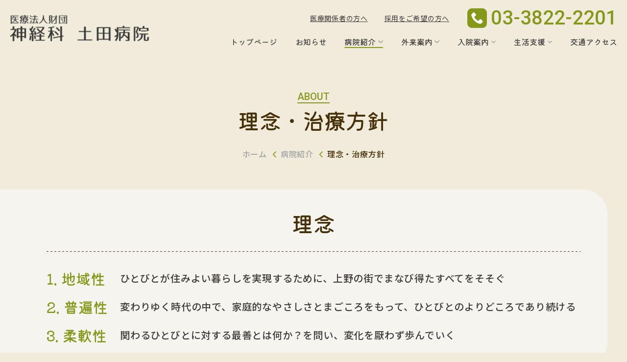

--- FILE ---
content_type: text/html; charset=UTF-8
request_url: https://tsuchida-hp.jp/hospital/treatment-policy/
body_size: 8181
content:
<!DOCTYPE HTML>
<html lang="ja">
<head>
<!-- Global site tag (gtag.js) - Google Analytics -->
<script async src="https://www.googletagmanager.com/gtag/js?id=G-DD75NSKCVY"></script>
<script>
  window.dataLayer = window.dataLayer || [];
  function gtag(){dataLayer.push(arguments);}
  gtag('js', new Date());

  gtag('config', 'G-DD75NSKCVY');
</script>
	<meta http-equiv="X-UA-Compatible" content="IE=edge">
	<meta charset="UTF-8">
	<meta name="viewport" content="width=device-width,initial-scale=1,user-scalable=no" />
	<meta name="format-detection" content="telephone=no">
	<link rel="preconnect" href="https://fonts.googleapis.com">
	<link rel="preconnect" href="https://fonts.gstatic.com" crossorigin>
	<link href="https://fonts.googleapis.com/css2?family=Kiwi+Maru:wght@400;500&family=Noto+Sans+JP:wght@400;500;700&family=Roboto:wght@500&display=swap" rel="stylesheet">
<script>
    window.ga = window.ga || function() {
      (ga.q = ga.q || []).push(arguments)
    };
    ga.l = +new Date;
    ga('create', 'UA-52314274-1 ', 'auto');
    // Plugins

    ga('send', 'pageview');
</script>
	<meta name='robots' content='max-image-preview:large' />
	<style>img:is([sizes="auto" i], [sizes^="auto," i]) { contain-intrinsic-size: 3000px 1500px }</style>
	
<!-- SEO SIMPLE PACK 2.3.0 -->
<title>理念・治療方針 | 病院紹介 | 医療法人財団 神経科 土田病院</title>
<meta name="description" content="医療法人財団 神経科 土田病院の理念・治療方針をご紹介しています。地域性、普遍性、柔軟性からなる理念と、治療方針および薬物療法についてご案内します。">
<link rel="canonical" href="https://tsuchida-hp.jp/hospital/treatment-policy/">
<meta property="og:locale" content="ja_JP">
<meta property="og:title" content="理念・治療方針 | 病院紹介 | 医療法人財団 神経科 土田病院">
<meta property="og:description" content="医療法人財団 神経科 土田病院の理念・治療方針をご紹介しています。地域性、普遍性、柔軟性からなる理念と、治療方針および薬物療法についてご案内します。">
<meta property="og:url" content="https://tsuchida-hp.jp/hospital/treatment-policy/">
<meta property="og:site_name" content="医療法人財団 神経科 土田病院">
<meta property="og:type" content="article">
<meta name="twitter:card" content="summary_large_image">
<!-- / SEO SIMPLE PACK -->

<script type="text/javascript">
/* <![CDATA[ */
window._wpemojiSettings = {"baseUrl":"https:\/\/s.w.org\/images\/core\/emoji\/16.0.1\/72x72\/","ext":".png","svgUrl":"https:\/\/s.w.org\/images\/core\/emoji\/16.0.1\/svg\/","svgExt":".svg","source":{"concatemoji":"https:\/\/tsuchida-hp.jp\/wp\/wp-includes\/js\/wp-emoji-release.min.js?ver=6.8.3"}};
/*! This file is auto-generated */
!function(s,n){var o,i,e;function c(e){try{var t={supportTests:e,timestamp:(new Date).valueOf()};sessionStorage.setItem(o,JSON.stringify(t))}catch(e){}}function p(e,t,n){e.clearRect(0,0,e.canvas.width,e.canvas.height),e.fillText(t,0,0);var t=new Uint32Array(e.getImageData(0,0,e.canvas.width,e.canvas.height).data),a=(e.clearRect(0,0,e.canvas.width,e.canvas.height),e.fillText(n,0,0),new Uint32Array(e.getImageData(0,0,e.canvas.width,e.canvas.height).data));return t.every(function(e,t){return e===a[t]})}function u(e,t){e.clearRect(0,0,e.canvas.width,e.canvas.height),e.fillText(t,0,0);for(var n=e.getImageData(16,16,1,1),a=0;a<n.data.length;a++)if(0!==n.data[a])return!1;return!0}function f(e,t,n,a){switch(t){case"flag":return n(e,"\ud83c\udff3\ufe0f\u200d\u26a7\ufe0f","\ud83c\udff3\ufe0f\u200b\u26a7\ufe0f")?!1:!n(e,"\ud83c\udde8\ud83c\uddf6","\ud83c\udde8\u200b\ud83c\uddf6")&&!n(e,"\ud83c\udff4\udb40\udc67\udb40\udc62\udb40\udc65\udb40\udc6e\udb40\udc67\udb40\udc7f","\ud83c\udff4\u200b\udb40\udc67\u200b\udb40\udc62\u200b\udb40\udc65\u200b\udb40\udc6e\u200b\udb40\udc67\u200b\udb40\udc7f");case"emoji":return!a(e,"\ud83e\udedf")}return!1}function g(e,t,n,a){var r="undefined"!=typeof WorkerGlobalScope&&self instanceof WorkerGlobalScope?new OffscreenCanvas(300,150):s.createElement("canvas"),o=r.getContext("2d",{willReadFrequently:!0}),i=(o.textBaseline="top",o.font="600 32px Arial",{});return e.forEach(function(e){i[e]=t(o,e,n,a)}),i}function t(e){var t=s.createElement("script");t.src=e,t.defer=!0,s.head.appendChild(t)}"undefined"!=typeof Promise&&(o="wpEmojiSettingsSupports",i=["flag","emoji"],n.supports={everything:!0,everythingExceptFlag:!0},e=new Promise(function(e){s.addEventListener("DOMContentLoaded",e,{once:!0})}),new Promise(function(t){var n=function(){try{var e=JSON.parse(sessionStorage.getItem(o));if("object"==typeof e&&"number"==typeof e.timestamp&&(new Date).valueOf()<e.timestamp+604800&&"object"==typeof e.supportTests)return e.supportTests}catch(e){}return null}();if(!n){if("undefined"!=typeof Worker&&"undefined"!=typeof OffscreenCanvas&&"undefined"!=typeof URL&&URL.createObjectURL&&"undefined"!=typeof Blob)try{var e="postMessage("+g.toString()+"("+[JSON.stringify(i),f.toString(),p.toString(),u.toString()].join(",")+"));",a=new Blob([e],{type:"text/javascript"}),r=new Worker(URL.createObjectURL(a),{name:"wpTestEmojiSupports"});return void(r.onmessage=function(e){c(n=e.data),r.terminate(),t(n)})}catch(e){}c(n=g(i,f,p,u))}t(n)}).then(function(e){for(var t in e)n.supports[t]=e[t],n.supports.everything=n.supports.everything&&n.supports[t],"flag"!==t&&(n.supports.everythingExceptFlag=n.supports.everythingExceptFlag&&n.supports[t]);n.supports.everythingExceptFlag=n.supports.everythingExceptFlag&&!n.supports.flag,n.DOMReady=!1,n.readyCallback=function(){n.DOMReady=!0}}).then(function(){return e}).then(function(){var e;n.supports.everything||(n.readyCallback(),(e=n.source||{}).concatemoji?t(e.concatemoji):e.wpemoji&&e.twemoji&&(t(e.twemoji),t(e.wpemoji)))}))}((window,document),window._wpemojiSettings);
/* ]]> */
</script>
<style id='wp-emoji-styles-inline-css' type='text/css'>

	img.wp-smiley, img.emoji {
		display: inline !important;
		border: none !important;
		box-shadow: none !important;
		height: 1em !important;
		width: 1em !important;
		margin: 0 0.07em !important;
		vertical-align: -0.1em !important;
		background: none !important;
		padding: 0 !important;
	}
</style>
<link rel='stylesheet' id='wp-block-library-css' href='https://tsuchida-hp.jp/wp/wp-includes/css/dist/block-library/style.min.css?ver=6.8.3' type='text/css' media='all' />
<style id='classic-theme-styles-inline-css' type='text/css'>
/*! This file is auto-generated */
.wp-block-button__link{color:#fff;background-color:#32373c;border-radius:9999px;box-shadow:none;text-decoration:none;padding:calc(.667em + 2px) calc(1.333em + 2px);font-size:1.125em}.wp-block-file__button{background:#32373c;color:#fff;text-decoration:none}
</style>
<style id='global-styles-inline-css' type='text/css'>
:root{--wp--preset--aspect-ratio--square: 1;--wp--preset--aspect-ratio--4-3: 4/3;--wp--preset--aspect-ratio--3-4: 3/4;--wp--preset--aspect-ratio--3-2: 3/2;--wp--preset--aspect-ratio--2-3: 2/3;--wp--preset--aspect-ratio--16-9: 16/9;--wp--preset--aspect-ratio--9-16: 9/16;--wp--preset--color--black: #000000;--wp--preset--color--cyan-bluish-gray: #abb8c3;--wp--preset--color--white: #ffffff;--wp--preset--color--pale-pink: #f78da7;--wp--preset--color--vivid-red: #cf2e2e;--wp--preset--color--luminous-vivid-orange: #ff6900;--wp--preset--color--luminous-vivid-amber: #fcb900;--wp--preset--color--light-green-cyan: #7bdcb5;--wp--preset--color--vivid-green-cyan: #00d084;--wp--preset--color--pale-cyan-blue: #8ed1fc;--wp--preset--color--vivid-cyan-blue: #0693e3;--wp--preset--color--vivid-purple: #9b51e0;--wp--preset--gradient--vivid-cyan-blue-to-vivid-purple: linear-gradient(135deg,rgba(6,147,227,1) 0%,rgb(155,81,224) 100%);--wp--preset--gradient--light-green-cyan-to-vivid-green-cyan: linear-gradient(135deg,rgb(122,220,180) 0%,rgb(0,208,130) 100%);--wp--preset--gradient--luminous-vivid-amber-to-luminous-vivid-orange: linear-gradient(135deg,rgba(252,185,0,1) 0%,rgba(255,105,0,1) 100%);--wp--preset--gradient--luminous-vivid-orange-to-vivid-red: linear-gradient(135deg,rgba(255,105,0,1) 0%,rgb(207,46,46) 100%);--wp--preset--gradient--very-light-gray-to-cyan-bluish-gray: linear-gradient(135deg,rgb(238,238,238) 0%,rgb(169,184,195) 100%);--wp--preset--gradient--cool-to-warm-spectrum: linear-gradient(135deg,rgb(74,234,220) 0%,rgb(151,120,209) 20%,rgb(207,42,186) 40%,rgb(238,44,130) 60%,rgb(251,105,98) 80%,rgb(254,248,76) 100%);--wp--preset--gradient--blush-light-purple: linear-gradient(135deg,rgb(255,206,236) 0%,rgb(152,150,240) 100%);--wp--preset--gradient--blush-bordeaux: linear-gradient(135deg,rgb(254,205,165) 0%,rgb(254,45,45) 50%,rgb(107,0,62) 100%);--wp--preset--gradient--luminous-dusk: linear-gradient(135deg,rgb(255,203,112) 0%,rgb(199,81,192) 50%,rgb(65,88,208) 100%);--wp--preset--gradient--pale-ocean: linear-gradient(135deg,rgb(255,245,203) 0%,rgb(182,227,212) 50%,rgb(51,167,181) 100%);--wp--preset--gradient--electric-grass: linear-gradient(135deg,rgb(202,248,128) 0%,rgb(113,206,126) 100%);--wp--preset--gradient--midnight: linear-gradient(135deg,rgb(2,3,129) 0%,rgb(40,116,252) 100%);--wp--preset--font-size--small: 13px;--wp--preset--font-size--medium: 20px;--wp--preset--font-size--large: 36px;--wp--preset--font-size--x-large: 42px;--wp--preset--spacing--20: 0.44rem;--wp--preset--spacing--30: 0.67rem;--wp--preset--spacing--40: 1rem;--wp--preset--spacing--50: 1.5rem;--wp--preset--spacing--60: 2.25rem;--wp--preset--spacing--70: 3.38rem;--wp--preset--spacing--80: 5.06rem;--wp--preset--shadow--natural: 6px 6px 9px rgba(0, 0, 0, 0.2);--wp--preset--shadow--deep: 12px 12px 50px rgba(0, 0, 0, 0.4);--wp--preset--shadow--sharp: 6px 6px 0px rgba(0, 0, 0, 0.2);--wp--preset--shadow--outlined: 6px 6px 0px -3px rgba(255, 255, 255, 1), 6px 6px rgba(0, 0, 0, 1);--wp--preset--shadow--crisp: 6px 6px 0px rgba(0, 0, 0, 1);}:where(.is-layout-flex){gap: 0.5em;}:where(.is-layout-grid){gap: 0.5em;}body .is-layout-flex{display: flex;}.is-layout-flex{flex-wrap: wrap;align-items: center;}.is-layout-flex > :is(*, div){margin: 0;}body .is-layout-grid{display: grid;}.is-layout-grid > :is(*, div){margin: 0;}:where(.wp-block-columns.is-layout-flex){gap: 2em;}:where(.wp-block-columns.is-layout-grid){gap: 2em;}:where(.wp-block-post-template.is-layout-flex){gap: 1.25em;}:where(.wp-block-post-template.is-layout-grid){gap: 1.25em;}.has-black-color{color: var(--wp--preset--color--black) !important;}.has-cyan-bluish-gray-color{color: var(--wp--preset--color--cyan-bluish-gray) !important;}.has-white-color{color: var(--wp--preset--color--white) !important;}.has-pale-pink-color{color: var(--wp--preset--color--pale-pink) !important;}.has-vivid-red-color{color: var(--wp--preset--color--vivid-red) !important;}.has-luminous-vivid-orange-color{color: var(--wp--preset--color--luminous-vivid-orange) !important;}.has-luminous-vivid-amber-color{color: var(--wp--preset--color--luminous-vivid-amber) !important;}.has-light-green-cyan-color{color: var(--wp--preset--color--light-green-cyan) !important;}.has-vivid-green-cyan-color{color: var(--wp--preset--color--vivid-green-cyan) !important;}.has-pale-cyan-blue-color{color: var(--wp--preset--color--pale-cyan-blue) !important;}.has-vivid-cyan-blue-color{color: var(--wp--preset--color--vivid-cyan-blue) !important;}.has-vivid-purple-color{color: var(--wp--preset--color--vivid-purple) !important;}.has-black-background-color{background-color: var(--wp--preset--color--black) !important;}.has-cyan-bluish-gray-background-color{background-color: var(--wp--preset--color--cyan-bluish-gray) !important;}.has-white-background-color{background-color: var(--wp--preset--color--white) !important;}.has-pale-pink-background-color{background-color: var(--wp--preset--color--pale-pink) !important;}.has-vivid-red-background-color{background-color: var(--wp--preset--color--vivid-red) !important;}.has-luminous-vivid-orange-background-color{background-color: var(--wp--preset--color--luminous-vivid-orange) !important;}.has-luminous-vivid-amber-background-color{background-color: var(--wp--preset--color--luminous-vivid-amber) !important;}.has-light-green-cyan-background-color{background-color: var(--wp--preset--color--light-green-cyan) !important;}.has-vivid-green-cyan-background-color{background-color: var(--wp--preset--color--vivid-green-cyan) !important;}.has-pale-cyan-blue-background-color{background-color: var(--wp--preset--color--pale-cyan-blue) !important;}.has-vivid-cyan-blue-background-color{background-color: var(--wp--preset--color--vivid-cyan-blue) !important;}.has-vivid-purple-background-color{background-color: var(--wp--preset--color--vivid-purple) !important;}.has-black-border-color{border-color: var(--wp--preset--color--black) !important;}.has-cyan-bluish-gray-border-color{border-color: var(--wp--preset--color--cyan-bluish-gray) !important;}.has-white-border-color{border-color: var(--wp--preset--color--white) !important;}.has-pale-pink-border-color{border-color: var(--wp--preset--color--pale-pink) !important;}.has-vivid-red-border-color{border-color: var(--wp--preset--color--vivid-red) !important;}.has-luminous-vivid-orange-border-color{border-color: var(--wp--preset--color--luminous-vivid-orange) !important;}.has-luminous-vivid-amber-border-color{border-color: var(--wp--preset--color--luminous-vivid-amber) !important;}.has-light-green-cyan-border-color{border-color: var(--wp--preset--color--light-green-cyan) !important;}.has-vivid-green-cyan-border-color{border-color: var(--wp--preset--color--vivid-green-cyan) !important;}.has-pale-cyan-blue-border-color{border-color: var(--wp--preset--color--pale-cyan-blue) !important;}.has-vivid-cyan-blue-border-color{border-color: var(--wp--preset--color--vivid-cyan-blue) !important;}.has-vivid-purple-border-color{border-color: var(--wp--preset--color--vivid-purple) !important;}.has-vivid-cyan-blue-to-vivid-purple-gradient-background{background: var(--wp--preset--gradient--vivid-cyan-blue-to-vivid-purple) !important;}.has-light-green-cyan-to-vivid-green-cyan-gradient-background{background: var(--wp--preset--gradient--light-green-cyan-to-vivid-green-cyan) !important;}.has-luminous-vivid-amber-to-luminous-vivid-orange-gradient-background{background: var(--wp--preset--gradient--luminous-vivid-amber-to-luminous-vivid-orange) !important;}.has-luminous-vivid-orange-to-vivid-red-gradient-background{background: var(--wp--preset--gradient--luminous-vivid-orange-to-vivid-red) !important;}.has-very-light-gray-to-cyan-bluish-gray-gradient-background{background: var(--wp--preset--gradient--very-light-gray-to-cyan-bluish-gray) !important;}.has-cool-to-warm-spectrum-gradient-background{background: var(--wp--preset--gradient--cool-to-warm-spectrum) !important;}.has-blush-light-purple-gradient-background{background: var(--wp--preset--gradient--blush-light-purple) !important;}.has-blush-bordeaux-gradient-background{background: var(--wp--preset--gradient--blush-bordeaux) !important;}.has-luminous-dusk-gradient-background{background: var(--wp--preset--gradient--luminous-dusk) !important;}.has-pale-ocean-gradient-background{background: var(--wp--preset--gradient--pale-ocean) !important;}.has-electric-grass-gradient-background{background: var(--wp--preset--gradient--electric-grass) !important;}.has-midnight-gradient-background{background: var(--wp--preset--gradient--midnight) !important;}.has-small-font-size{font-size: var(--wp--preset--font-size--small) !important;}.has-medium-font-size{font-size: var(--wp--preset--font-size--medium) !important;}.has-large-font-size{font-size: var(--wp--preset--font-size--large) !important;}.has-x-large-font-size{font-size: var(--wp--preset--font-size--x-large) !important;}
:where(.wp-block-post-template.is-layout-flex){gap: 1.25em;}:where(.wp-block-post-template.is-layout-grid){gap: 1.25em;}
:where(.wp-block-columns.is-layout-flex){gap: 2em;}:where(.wp-block-columns.is-layout-grid){gap: 2em;}
:root :where(.wp-block-pullquote){font-size: 1.5em;line-height: 1.6;}
</style>
<link rel='stylesheet' id='thp-slick-css' href='https://tsuchida-hp.jp/wp/wp-content/themes/tsuchida/assets/css/slick.css?ver=1645502296' type='text/css' media='all' />
<link rel='stylesheet' id='thp-style-css' href='https://tsuchida-hp.jp/wp/wp-content/themes/tsuchida/assets/css/style.css?ver=1689215035' type='text/css' media='all' />
<script type="text/javascript" src="https://tsuchida-hp.jp/wp/wp-includes/js/jquery/jquery.min.js?ver=3.7.1" id="jquery-core-js"></script>
<script type="text/javascript" src="https://tsuchida-hp.jp/wp/wp-includes/js/jquery/jquery-migrate.min.js?ver=3.4.1" id="jquery-migrate-js"></script>
<link rel="https://api.w.org/" href="https://tsuchida-hp.jp/wp-json/" /><link rel="alternate" title="JSON" type="application/json" href="https://tsuchida-hp.jp/wp-json/wp/v2/pages/45" /><link rel="EditURI" type="application/rsd+xml" title="RSD" href="https://tsuchida-hp.jp/wp/xmlrpc.php?rsd" />
<meta name="generator" content="WordPress 6.8.3" />
<link rel='shortlink' href='https://tsuchida-hp.jp/?p=45' />
<link rel="alternate" title="oEmbed (JSON)" type="application/json+oembed" href="https://tsuchida-hp.jp/wp-json/oembed/1.0/embed?url=https%3A%2F%2Ftsuchida-hp.jp%2Fhospital%2Ftreatment-policy%2F" />
<link rel="alternate" title="oEmbed (XML)" type="text/xml+oembed" href="https://tsuchida-hp.jp/wp-json/oembed/1.0/embed?url=https%3A%2F%2Ftsuchida-hp.jp%2Fhospital%2Ftreatment-policy%2F&#038;format=xml" />
</head>

<body class="wp-singular page-template-default page page-id-45 page-child parent-pageid-34 wp-theme-tsuchida preload">
<div class="overlay"></div>

<div class="contents">

	<div class="contents">

		<header class="header">
			<div class="wrapper">
				<h1 class="logo"><a href="https://tsuchida-hp.jp/"><img src="https://tsuchida-hp.jp/wp/wp-content/themes/tsuchida/assets/img/common/logo.png" alt="医療法人財団 神経科 土田病院"></a></h1>
				<div class="trigger js-menu-trigger"><span></span><span></span><span></span></div>
				<nav class="gnavi">
					<ul class="main">
						<li class="main_li"><a href="https://tsuchida-hp.jp/" class="main_li_link">トップページ</a></li>
						<li class="main_li"><a href="https://tsuchida-hp.jp/news/" class="main_li_link">お知らせ</a></li>
						<li class="main_li main_li--mega is-current">
							<a href="https://tsuchida-hp.jp/hospital/" class="main_li_link">病院紹介</a>
							<div class="child">
								<ul class="child_ul">
									<li class="child_ul_li"><a href="https://tsuchida-hp.jp/hospital/information/">病院概要</a></li>
									<li class="child_ul_li"><a href="https://tsuchida-hp.jp/hospital/greeting/">院長挨拶</a></li>
									<li class="child_ul_li"><a href="https://tsuchida-hp.jp/hospital/treatment-policy/">理念・治療方針</a></li>
									<li class="child_ul_li"><a href="https://tsuchida-hp.jp/hospital/staff/">スタッフ紹介</a></li>
									<li class="child_ul_li"><a href="https://tsuchida-hp.jp/hospital/kangobu/">看護部紹介</a></li>
									<li class="child_ul_li"><a href="https://tsuchida-hp.jp/hospital/book/">書籍紹介</a></li>
								</ul>
							</div>
						</li>
						<li class="main_li main_li--mega">
							<a href="https://tsuchida-hp.jp/outpatient/" class="main_li_link">外来案内</a>
							<div class="child">
								<ul class="child_ul">
									<li class="child_ul_li"><a href="https://tsuchida-hp.jp/outpatient/first/">初めて受診される方へ</a></li>
									<li class="child_ul_li"><a href="https://tsuchida-hp.jp/outpatient/psychiatric/">精神神経科</a></li>
									<li class="child_ul_li"><a href="https://tsuchida-hp.jp/outpatient/list/">外来医師担当表</a></li>
									<li class="child_ul_li"><a href="https://tsuchida-hp.jp/outpatient/counseling/">家族相談の方へ</a></li>
									<li class="child_ul_li"><a href="https://tsuchida-hp.jp/outpatient/second_opinion/">セカンドオピニオン</a></li>
									<li class="child_ul_li"><a href="https://tsuchida-hp.jp/outpatient/psychological_test/">心理検査について</a></li>
								</ul>
							</div>
						</li>
						<li class="main_li main_li--mega">
							<a href="https://tsuchida-hp.jp/hospitalization/" class="main_li_link">入院案内</a>
							<div class="child">
								<ul class="child_ul">
									<li class="child_ul_li"><a href="https://tsuchida-hp.jp/hospitalization/about/">入院について</a></li>
									<li class="child_ul_li"><a href="https://tsuchida-hp.jp/hospitalization/occupational_therapy/">作業療法(すみれ会)</a></li>
									<li class="child_ul_li"><a href="https://tsuchida-hp.jp/hospitalization/institution/">入院施設紹介</a></li>
									<li class="child_ul_li"><a href="https://tsuchida-hp.jp/hospitalization/meal/">入院中のお食事について</a></li>
									<li class="child_ul_li"><a href="https://tsuchida-hp.jp/hospitalization/visit/">面会について</a></li>
									<li class="child_ul_li"><a href="https://tsuchida-hp.jp/hospitalization/fee/">各部屋代</a></li>
									<li class="child_ul_li"><a href="https://tsuchida-hp.jp/hospitalization/payment/">入院費のお支払い</a></li>
									<li class="child_ul_li"><a href="https://tsuchida-hp.jp/hospitalization/emptyfloor_info/">空床情報</a></li>
								</ul>
							</div>
						</li>
						<li class="main_li main_li--mega">
							<a href="https://tsuchida-hp.jp/support/" class="main_li_link">生活支援</a>
							<div class="child">
								<ul class="child_ul">
									<li class="child_ul_li"><a href="https://tsuchida-hp.jp/support/home_visit_nursing/">精神科訪問看護</a></li>
									<li class="child_ul_li"><a href="https://tsuchida-hp.jp/support/medical_consultation/">医療相談室</a></li>
									<li class="child_ul_li"><a href="https://tsuchida-hp.jp/support/ayumi/">あゆみ・家族教室</a></li>
								</ul>
							</div>
						</li>
						<li class="main_li"><a href="https://tsuchida-hp.jp/access/" class="main_li_link">交通アクセス</a></li>
					</ul>
					<div class="sub">
						<ul class="sub_ul">
							<li class="sub_ul_li"><a href="https://tsuchida-hp.jp/for_medical_personnel/">医療関係者の方へ</a></li>
							<li class="sub_ul_li"><a href="https://tsuchida-hp.jp/recruit/">採用をご希望の方へ</a></li>
						</ul>
						<p class="tel-box">
							<a data-tel="0338222201">
						<span class="tel-box_inner">
							<span class="tel-box_yoyaku">完全予約制</span>
							<img src="https://tsuchida-hp.jp/wp/wp-content/themes/tsuchida/assets/img/common/icon_tel_white.png" alt="" class="tel-box_icon pc">
							<img src="https://tsuchida-hp.jp/wp/wp-content/themes/tsuchida/assets/img/common/icon_tel_green.png" alt="" class="tel-box_icon sp">
							<span class="tel-box_number">03-3822-2201</span>
						</span>
							</a>
						</p>
					</div>
				</nav>
			</div>
		</header>

		<main>
					
<section class="elm-block u-pb0">
 <div class="wrapper">
  <div class="headline">
   <p class="headline_en"><span class="headline_en_line">ABOUT</span></p>
   <h1 class="headline_jp">理念・治療方針</h1>
  </div>
  <div class="breadcrumb">
   		<ul class="breadcrumb_ul">
		<li class="breadcrumb_ul_li"><a href="https://tsuchida-hp.jp/">ホーム</a></li>
									<li class="breadcrumb_ul_li"><a
							href="https://tsuchida-hp.jp/hospital/">病院紹介</a>
				</li>
							<li class="breadcrumb_ul_li">理念・治療方針</li>
	</ul>
	
  </div>
 </div>
 <div class="left-box u-mt--m">
  <div class="left-box_inner">
   <div class="title-line-box">
    <div class="title-line-box_top">
     <h2 class="title-line-box_title">理念</h2>
    </div>
    <div class="title-line-box_bottom">
     <ul class="philosophy title-line-box_list">
      <li>
       <span class="title">1. 地域性</span>
       <span class="text">ひとびとが住みよい暮らしを実現するために、上野の街でまなび得たすべてをそそぐ</span>
      </li>
      <li>
       <span class="title">2. 普遍性</span>
       <span class="text">変わりゆく時代の中で、家庭的なやさしさとまごころをもって、ひとびとのよりどころであり続ける</span>
      </li>
      <li>
       <span class="title">3. 柔軟性</span>
       <span class="text">関わるひとびとに対する最善とは何か？を問い、変化を厭わず歩んでいく</span>
      </li>
     </ul>
    </div>
   </div>
  </div>
 </div>
</section>
<section class="elm-block pb0">
 <div class="wrapper--m">
  <div class="title-line-box">
   <div class="title-line-box_top">
    <h2 class="title-line-box_title">治療方針</h2>
   </div>
   <div class="title-line-box_bottom title-line-box_bottom--center">
    <ul class="title-line-box_list dots-list">
     <li>患者様に寄り添った治療を心がけています。</li>
     <li>医師が時間をかけてしっかりお話しを伺い、精神・薬物療法につなげます。</li>
     <li>必要に応じ、臨床心理士によるカウンセリング、あるいは入院治療に切り替えることも可能です。</li>
     <li>個人に合わせたきめ細やかな診療で早期の回復・社会復帰をサポートします。</li>
    </ul>
   </div>
  </div>
 </div>
</section>
<section class="elm-block elm-block--base">
 <div class="wrapper--m">
  <div class="headline">
   <h2 class="headline_jp">薬物療法<br class="sp">について</h2>
  </div>
  <div class="column2--reverse sp-column1">
   <div class="img-box u-tar">
    <img decoding="async" src="https://tsuchida-hp.jp/wp/wp-content/themes/tsuchida/assets/img/hospital/treatment-policy/img_philosophy01.jpg" alt="" class="u-radius">
   </div>
   <div class="text-box">
    <p>
     薬物療法においては科学的な根拠に基づいて十分な効果とともに副作用の少ない最新の薬を選択し、かつ最小限の用量を心がけています。日本精神神経学会の精神科薬物療法研修を受けた精神科専門医等が対応します。<br><br>
     治療においてむやみに薬物のみに頼ることはありませんので、薬物療法に抵抗のある方も安心しておかかり頂けます。他院にて処方されたお薬の整理を含めたセカンドオピニオンも承っています。<br><br>
     <span class="arw-icon"><a href="https://tsuchida-hp.jp/outpatient/second_opinion/">セカンドオピニオン</a></span>
    </p>
   </div>
  </div>
 </div>
</section>
	</main>

<footer class="footer footer--base footer--sp-dark">
	<div class="pagetop"><a href="#"><img src="https://tsuchida-hp.jp/wp/wp-content/themes/tsuchida/assets/img/common/pagetop.png" alt=""></a></div>
	<div class="wrapper">
		<div class="logo"><a href="https://tsuchida-hp.jp/"><img src="https://tsuchida-hp.jp/wp/wp-content/themes/tsuchida/assets/img/common/logo.png" alt="医療法人財団 神経科 土田病院"></a></div>
		<ul class="navi">
			<li class="navi_li"><a href="https://tsuchida-hp.jp/privacy/">個人情報保護方針</a></li>
			<li class="navi_li"><a href="https://tsuchida-hp.jp/sitemap/">サイトマップ</a></li>
		</ul>
		<p class="copyright">Copyright &copy; 神経科 土田病院 All Rights Reserved.</p>
	</div>
</footer>

</div>

<script type="speculationrules">
{"prefetch":[{"source":"document","where":{"and":[{"href_matches":"\/*"},{"not":{"href_matches":["\/wp\/wp-*.php","\/wp\/wp-admin\/*","\/wp\/wp-content\/uploads\/*","\/wp\/wp-content\/*","\/wp\/wp-content\/plugins\/*","\/wp\/wp-content\/themes\/tsuchida\/*","\/*\\?(.+)"]}},{"not":{"selector_matches":"a[rel~=\"nofollow\"]"}},{"not":{"selector_matches":".no-prefetch, .no-prefetch a"}}]},"eagerness":"conservative"}]}
</script>
<script type="text/javascript" src="https://tsuchida-hp.jp/wp/wp-content/themes/tsuchida/assets/js/jquery.matchHeight-min.js?ver=1645502296" id="thp-matchHeight-js"></script>
<script type="text/javascript" src="https://tsuchida-hp.jp/wp/wp-content/themes/tsuchida/assets/js/slick.min.js?ver=1645502296" id="thp-slick-js"></script>
<script type="text/javascript" src="https://tsuchida-hp.jp/wp/wp-content/themes/tsuchida/assets/js/main.js?ver=1645502296" id="thp-main-js"></script>
</body>
</html>


--- FILE ---
content_type: text/css
request_url: https://tsuchida-hp.jp/wp/wp-content/themes/tsuchida/assets/css/style.css?ver=1689215035
body_size: 13815
content:
@charset "UTF-8";
html, body {
	height: 100%;
}

html {
	font-size: 62.5%;
	overflow-y: scroll;
}

body, h1, h2, h3, h4, h5, h6, p, address,
ul, ol, li, dl, dt, dd,
table, th, td, img, form {
	margin: 0;
	padding: 0;
	border: none;
	line-height: 100%;
	list-style-type: none;
	font-style: normal;
	font-family: "Noto Sans JP", "Hiragino Kaku Gothic Pro", "ヒラギノ角ゴ Pro W3", "メイリオ", Meiryo, "ＭＳ Ｐゴシック", Arial, Verdana, sans-serif;
	letter-spacing: 0.05em;
	font-weight: 500;
	color: #3E3A3A;
	text-align: left;
	word-break: break-word;
}

input, button, textarea, select {
	margin: 0;
	padding: 0;
	background: none;
	border: none;
	border-radius: 0;
	outline: none;
	-webkit-appearance: none;
	   -moz-appearance: none;
	        appearance: none;
	font-family: "Noto Sans JP", "Hiragino Kaku Gothic Pro", "ヒラギノ角ゴ Pro W3", "メイリオ", Meiryo, "ＭＳ Ｐゴシック", Arial, Verdana, sans-serif;
	letter-spacing: 0.05em;
	font-weight: 500;
	color: #3E3A3A;
}

textarea {
	resize: vertical;
}

select::-ms-expand {
	display: none;
}

a {
	text-decoration: none;
	color: inherit;
	outline: none;
}

img {
	vertical-align: bottom;
	max-width: 100%;
	height: auto;
	image-rendering: -webkit-optimize-contrast;
}

*, *:after, *:before {
	-webkit-box-sizing: border-box;
	        box-sizing: border-box;
}

p, dt, dd, li, th, td,
input, button, textarea, select {
	font-size: 1.6rem;
	line-height: 1.625;
}

body {
	background: #F0EBDB;
}

body.fixed {
	position: fixed;
	top: 0;
	left: 0;
	width: 100%;
	height: 100%;
}

.wrapper {
	max-width: 1200px;
	width: calc(100% - 40px);
	margin: 0 auto;
}
.wrapper--m {
	max-width: 1090px;
	width: calc(100% - 40px);
	margin: 0 auto;
}
.wrapper--s {
	max-width: 1053px;
	width: calc(100% - 40px);
	margin: 0 auto;
}
.wrapper--xs {
	max-width: 980px;
	width: calc(100% - 40px);
	margin: 0 auto;
}
.wrapper--xxs {
	max-width: 630px;
	width: calc(100% - 40px);
	margin: 0 auto;
}
.wrapper--xxxs {
	max-width: 517px;
	width: calc(100% - 40px);
	margin: 0 auto;
}
@media screen and (max-width: 767px) {
	.wrapper--sp-100 {
		max-width: 100% !important;
		width: 100% !important;
	}
}

.aligncenter {
	display: block;
	margin: 0 auto;
}

.alignright {
	float: right;
}

.alignleft {
	float: left;
}

@media screen and (min-width: 768px) {
	body {
		min-width: 1200px;
	}
}
@media screen and (max-width: 767px) {
	body {
		-webkit-text-size-adjust: 100%;
	}

	img {
		width: 100%;
	}
}
/* responsive
--------------------------------*/
@media screen and (min-width: 768px) {
	.sp {
		display: none !important;
	}
}
@media screen and (max-width: 767px) {
	.pc {
		display: none !important;
	}
}
.short-br {
	display: none;
}

@media screen and (max-width: 375px) {
	.short-br {
		display: block;
	}
}
.cf:after {
	content: ".";
	display: block;
	height: 0;
	font-size: 0;
	clear: both;
	visibility: hidden;
}

.cf {
	display: inline-block;
}

/* Hides from IE Mac */
* html .cf {
	height: 1%;
}

.cf {
	display: block;
}

/* End Hack */
.overlay {
	display: none;
}
@media screen and (max-width: 767px) {
	.overlay {
		position: fixed;
		top: 0;
		left: 0;
		width: 100%;
		height: 100%;
		background: rgba(0, 0, 0, 0.49);
		z-index: 99;
		display: none;
	}
}

.contents {
	overflow: hidden;
}

.header {
	background: #F0EBDB;
}
@media screen and (max-width: 767px) {
	.header {
		position: fixed;
		top: 0;
		left: 0;
		width: 100%;
		z-index: 100;
	}
}
.header .wrapper {
	display: -webkit-box;
	display: -ms-flexbox;
	display: flex;
	-webkit-box-pack: justify;
	    -ms-flex-pack: justify;
	        justify-content: space-between;
	-webkit-box-align: center;
	    -ms-flex-align: center;
	        align-items: center;
	padding: 17px 0;
	max-width: 1300px;
	margin: 0 auto;
}
@media screen and (max-width: 767px) {
	.header .wrapper {
		height: 80px;
		padding: 20px 0;
	}
}
.header .logo {
	width: 289px;
	-webkit-transition: opacity 0.3s;
	transition: opacity 0.3s;
}
.header .logo:hover {
	opacity: 0.7;
}
@media screen and (max-width: 767px) {
	.header .logo {
		width: 210px;
	}
}
.header .trigger {
	display: none;
}
@media screen and (max-width: 767px) {
	.header .trigger {
		width: 30px;
		height: 25px;
		display: block;
		position: relative;
	}
	.header .trigger span {
		position: absolute;
		width: 100%;
		height: 3px;
		border-radius: 3px;
		background: #859819;
		-webkit-transition: 0.3s;
		transition: 0.3s;
	}
	.header .trigger span:nth-child(1) {
		top: 0;
	}
	.header .trigger span:nth-child(2) {
		top: 50%;
		-webkit-transform: translateY(-50%);
		        transform: translateY(-50%);
	}
	.header .trigger span:nth-child(3) {
		bottom: 0;
	}
}
.header .gnavi {
	max-width: 790px;
	width: calc(100% - 289px - 80px);
	display: -webkit-box;
	display: -ms-flexbox;
	display: flex;
	-webkit-box-pack: start;
	    -ms-flex-pack: start;
	        justify-content: flex-start;
	-webkit-box-align: end;
	    -ms-flex-align: end;
	        align-items: flex-end;
	-webkit-box-orient: vertical;
	-webkit-box-direction: reverse;
	    -ms-flex-direction: column-reverse;
	        flex-direction: column-reverse;
}
@media screen and (max-width: 767px) {
	.header .gnavi {
		position: fixed;
		top: 80px;
		right: 0;
		width: 80%;
		max-width: 100%;
		display: block;
		background: #F6F4EE;
		height: calc(100% - 80px);
		overflow-y: scroll;
		padding: 0 25px 35px;
		-webkit-transform: translateX(100%);
		        transform: translateX(100%);
		-webkit-transition: 0.4s;
		transition: 0.4s;
	}
}
.header .gnavi .main {
	display: -webkit-box;
	display: -ms-flexbox;
	display: flex;
	-webkit-box-pack: justify;
	    -ms-flex-pack: justify;
	        justify-content: space-between;
	-webkit-box-align: start;
	    -ms-flex-align: start;
	        align-items: flex-start;
	margin-top: 15px;
	width: 100%;
}
@media screen and (max-width: 767px) {
	.header .gnavi .main {
		display: block;
	}
}
.header .gnavi .main_li {
	position: relative;
}
@media screen and (max-width: 767px) {
	.header .gnavi .main_li {
		margin-left: 0;
		position: relative;
	}
	.header .gnavi .main_li::after {
		content: "";
		position: absolute;
		bottom: 0;
		left: 0;
		width: 100%;
		height: 1px;
		background-size: 8px 1px;
		background-image: linear-gradient(to right, #453008, #453008 4px, transparent 4px, transparent 8px);
	}
}
.header .gnavi .main_li:first-child {
	margin-left: 0;
}
.header .gnavi .main_li_link {
	font-family: "Kiwi Maru", serif;
	letter-spacing: 0;
	font-weight: 500;
	position: relative;
	display: inline-block;
}
@media screen and (max-width: 767px) {
	.header .gnavi .main_li_link {
		display: block;
		position: relative;
		padding-left: 1.8em;
		-webkit-transition: opacity 0.3s;
		transition: opacity 0.3s;
		display: block;
		padding: 17px 10px 17px calc(1em + 10px);
	}
	.header .gnavi .main_li_link::after {
		content: "";
		position: absolute;
		background: url(../img/common/icon_arw_circle_white.svg) no-repeat center center/1.145em;
		width: 1.15em;
		height: 1.15em;
		left: 0;
		top: calc(50% + 1px);
		-webkit-transform: translateY(-50%);
		        transform: translateY(-50%);
	}
	.header .gnavi .main_li_link:hover {
		opacity: 0.7;
	}
}
@media screen and (min-width: 768px) {
	.header .gnavi .main_li_link:before {
		content: "";
		position: absolute;
		left: 0;
		right: 0;
		bottom: 0;
		width: 0;
		height: 2px;
		margin: 0 auto;
		background: #859819;
		border-radius: 3px;
		-webkit-transition: width 0.3s;
		transition: width 0.3s;
	}
}
@media screen and (min-width: 768px) {
	.header .gnavi .main_li--mega > a {
		position: relative;
		padding-right: 0.9em;
	}
	.header .gnavi .main_li--mega > a::after {
		content: "";
		position: absolute;
		top: 50%;
		width: 0.6em;
		height: 0.6em;
		background: no-repeat center center/contain;
		background-image: url(../img/common/icon_arw_gray.svg);
		right: 0;
		-webkit-transform: translateY(-50%) rotate(0deg);
		        transform: translateY(-50%) rotate(0deg);
	}
}
@media screen and (min-width: 768px) and (-ms-high-contrast: none) {
	.header .gnavi .main_li--mega > a::after {
		background-image: url(../img/common/icon_arw_gray.png);
	}
}
@media screen and (min-width: 768px) {
	.header .gnavi .main_li.is-current a:before {
		width: 100%;
	}
}
@media screen and (min-width: 768px) {
	.header .gnavi .main_li:hover a::before {
		width: 100%;
	}
	.header .gnavi .main_li:hover .child {
		opacity: 1;
		visibility: visible;
	}
}
@media screen and (min-width: 768px) {
	.header .gnavi .main .child {
		position: absolute;
		left: 50%;
		-webkit-transform: translateX(-50%);
		        transform: translateX(-50%);
		width: 284px;
		padding-top: 40px;
		opacity: 0;
		visibility: hidden;
		-webkit-transition: opacity 0.3s, visibility 0.3s;
		transition: opacity 0.3s, visibility 0.3s;
		z-index: 10;
	}
	.header .gnavi .main .child::after {
		content: "";
		position: absolute;
		border: 12px solid transparent;
		border-bottom: 20px solid #F6F4EE;
		left: 50%;
		-webkit-transform: translateX(-50%);
		        transform: translateX(-50%);
		top: 8px;
	}
}
@media screen and (max-width: 767px) {
	.header .gnavi .main .child {
		padding-bottom: 17px;
	}
}
.header .gnavi .main .child_ul {
	background: #F6F4EE;
	border-radius: 30px;
	padding: 20px 27px 30px;
}
@media screen and (max-width: 767px) {
	.header .gnavi .main .child_ul {
		background: none;
		border-radius: 0;
		padding: 0 0 0 25px;
	}
}
@media screen and (min-width: 768px) {
	.header .gnavi .main .child_ul_li {
		font-weight: 500;
		position: relative;
	}
	.header .gnavi .main .child_ul_li::after {
		content: "";
		position: absolute;
		bottom: 0;
		left: 0;
		width: 100%;
		height: 1px;
		background-size: 8px 1px;
		background-image: linear-gradient(to right, #453008, #453008 4px, transparent 4px, transparent 8px);
	}
}
@media screen and (max-width: 767px) {
	.header .gnavi .main .child_ul_li {
		margin-top: 5px;
	}
	.header .gnavi .main .child_ul_li:first-child {
		margin-top: 0;
	}
}
@media screen and (min-width: 768px) {
	.header .gnavi .main .child_ul_li a {
		position: relative;
		padding-left: 1.8em;
		-webkit-transition: opacity 0.3s;
		transition: opacity 0.3s;
		display: block;
		padding: 17px 10px 17px calc(1em + 10px);
	}
	.header .gnavi .main .child_ul_li a::after {
		content: "";
		position: absolute;
		background: url(../img/common/icon_arw_circle_white.svg) no-repeat center center/1.145em;
		width: 1.15em;
		height: 1.15em;
		left: 0;
		top: calc(50% + 1px);
		-webkit-transform: translateY(-50%);
		        transform: translateY(-50%);
	}
	.header .gnavi .main .child_ul_li a:hover {
		opacity: 0.7;
	}
}
@media screen and (max-width: 767px) {
	.header .gnavi .main .child_ul_li a {
		position: relative;
		padding-left: 1.2em;
	}
	.header .gnavi .main .child_ul_li a::after {
		content: "";
		position: absolute;
		top: 50%;
		width: 0.8em;
		height: 0.8em;
		background: no-repeat center center/contain;
		background-image: url(../img/common/icon_arw_green.svg);
		left: 0;
		-webkit-transform: translateY(-50%) rotate(-90deg);
		        transform: translateY(-50%) rotate(-90deg);
		margin-top: 1px;
	}
}
.header .gnavi .sub {
	display: -webkit-box;
	display: -ms-flexbox;
	display: flex;
	-webkit-box-pack: end;
	    -ms-flex-pack: end;
	        justify-content: flex-end;
	-webkit-box-align: center;
	    -ms-flex-align: center;
	        align-items: center;
}
@media screen and (max-width: 767px) {
	.header .gnavi .sub {
		display: block;
		margin-top: 24px;
	}
}
.header .gnavi .sub_ul {
	display: -webkit-box;
	display: -ms-flexbox;
	display: flex;
	-webkit-box-pack: start;
	    -ms-flex-pack: start;
	        justify-content: flex-start;
	-webkit-box-align: start;
	    -ms-flex-align: start;
	        align-items: flex-start;
}
@media screen and (max-width: 767px) {
	.header .gnavi .sub_ul {
		display: block;
	}
}
.header .gnavi .sub_ul_li {
	font-size: 1.4rem;
	margin-left: 34px;
	font-weight: 400;
}
@media screen and (max-width: 767px) {
	.header .gnavi .sub_ul_li {
		font-size: 1.6rem;
		margin-left: 0;
		margin-top: 14px;
	}
}
.header .gnavi .sub_ul_li:first-child {
	margin-left: 0;
}
@media screen and (max-width: 767px) {
	.header .gnavi .sub_ul_li:first-child {
		margin-top: 0;
	}
}
.header .gnavi .sub_ul_li a {
	text-decoration: underline;
	-webkit-transition: opacity 0.3s;
	transition: opacity 0.3s;
}
.header .gnavi .sub_ul_li a:hover {
	opacity: 0.7;
}
.header .gnavi .tel-box {
	margin-left: 37px;
}
@media screen and (max-width: 767px) {
	.header .gnavi .tel-box {
		margin-left: 0;
		margin-top: 25px;
	}
}
.header .gnavi .tel-box_inner {
	font-size: 4rem;
}
@media screen and (max-width: 767px) {
	.header .gnavi .tel-box_inner {
		font-size: 2.1rem;
	}
}
.header .gnavi .tel-box_yoyaku {
	display: none;
}
@media screen and (max-width: 767px) {
	.header .gnavi .tel-box_yoyaku {
		font-size: 1rem;
		display: block;
	}
}

@media screen and (max-width: 767px) {
	.menu-open.header .trigger span:nth-child(1) {
		top: 50%;
		-webkit-transform: translateY(-50%) rotate(135deg);
		        transform: translateY(-50%) rotate(135deg);
	}
	.menu-open.header .trigger span:nth-child(2) {
		opacity: 0;
	}
	.menu-open.header .trigger span:nth-child(3) {
		top: 50%;
		bottom: auto;
		-webkit-transform: translateY(-50%) rotate(-135deg);
		        transform: translateY(-50%) rotate(-135deg);
	}
}
@media screen and (max-width: 767px) {
	.menu-open.header .gnavi {
		-webkit-transform: translateX(0);
		        transform: translateX(0);
	}
}

/* main
--------------------------------*/
main {
	display: block;
}
@media screen and (max-width: 767px) {
	main {
		padding-top: 80px;
	}
}

.elm-block {
	padding: 80px 0;
}
@media screen and (max-width: 767px) {
	.elm-block {
		padding: 60px 0;
	}
}
.elm-block:last-child {
	padding-bottom: 150px;
}
@media screen and (max-width: 767px) {
	.elm-block:last-child {
		padding-bottom: 100px;
	}
}
.elm-block--pb-s {
	padding-bottom: 60px;
}
@media screen and (min-width: 768px) {
	.elm-block {
		/* &--pd-m{
			padding-top: 80px;
			padding-bottom: 80px;
		} */
	}
	.elm-block:first-child {
		padding-top: 70px;
	}
}
.elm-block--base {
	background: #F6F4EE;
}
.elm-block--base:last-child {
	padding-bottom: 100px;
	margin-bottom: 150px;
}
@media screen and (max-width: 767px) {
	.elm-block--base:last-child {
		padding-bottom: 60px;
		margin-bottom: 60px;
	}
}
@media screen and (max-width: 767px) {
	.elm-block--sp-base {
		background: #F6F4EE;
	}
}
@media screen and (max-width: 767px) {
	.elm-block--sp-base:last-child {
		margin-bottom: 60px;
	}
}

/* column2
--------------------------------*/
@media screen and (min-width: 768px) {
	.column2 {
		display: -webkit-box;
		display: -ms-flexbox;
		display: flex;
		-webkit-box-pack: start;
		    -ms-flex-pack: start;
		        justify-content: flex-start;
		-webkit-box-align: stretch;
		    -ms-flex-align: stretch;
		        align-items: stretch;
		-ms-flex-wrap: wrap;
		    flex-wrap: wrap;
	}
	.column2 > * {
		width: 48.5%;
		margin-right: 3%;
	}
	.column2 > *:nth-child(2n) {
		margin-right: 0;
	}
	.column2 > *:nth-child(n+3) {
		margin-top: 40px;
	}
	.column2--reverse {
		display: -webkit-box;
		display: -ms-flexbox;
		display: flex;
		-webkit-box-pack: start;
		    -ms-flex-pack: start;
		        justify-content: flex-start;
		-webkit-box-align: start;
		    -ms-flex-align: start;
		        align-items: flex-start;
		-ms-flex-wrap: wrap;
		    flex-wrap: wrap;
		-webkit-box-orient: horizontal;
		-webkit-box-direction: reverse;
		    -ms-flex-direction: row-reverse;
		        flex-direction: row-reverse;
	}
	.column2--reverse > * {
		width: 48.5%;
		margin-right: 0;
	}
	.column2--reverse > *:nth-child(2n) {
		margin-right: 3%;
	}

	.column3 {
		display: -webkit-box;
		display: -ms-flexbox;
		display: flex;
		-webkit-box-pack: start;
		    -ms-flex-pack: start;
		        justify-content: flex-start;
		-webkit-box-align: stretch;
		    -ms-flex-align: stretch;
		        align-items: stretch;
		-ms-flex-wrap: wrap;
		    flex-wrap: wrap;
	}
	.column3 > * {
		width: 31%;
		margin-right: 3%;
	}
	.column3 > *:nth-child(3n) {
		margin-right: 0;
	}
	.column3 > *:nth-child(n+4) {
		margin-top: 40px;
	}
}
@media screen and (max-width: 767px) {
	.sp-column1 > *:nth-child(n+2) {
		margin-top: 40px;
	}

	.sp-column2 {
		display: -webkit-box;
		display: -ms-flexbox;
		display: flex;
		-webkit-box-pack: start;
		    -ms-flex-pack: start;
		        justify-content: flex-start;
		-webkit-box-align: start;
		    -ms-flex-align: start;
		        align-items: flex-start;
	}
	.sp-column2 > * {
		width: 48.5%;
		margin-right: 3%;
	}
	.sp-column2 > *:nth-child(2n) {
		margin-right: 0;
	}
	.sp-column2 > *:nth-child(n+3) {
		margin-top: 10px;
	}
}
.footer {
	padding: 40px 0;
	position: relative;
	background: #F0EBDB;
}
.footer::after {
	content: "";
	display: block;
	height: 0;
	font-size: 0;
	clear: both;
	visibility: hidden;
}
.footer--base {
	background: #F6F4EE;
}
@media screen and (max-width: 767px) {
	.footer--sp-dark {
		background: #F0EBDB;
	}
}
.footer .pagetop {
	position: fixed;
	bottom: 15px;
	right: 15px;
	z-index: 90;
}
.footer .pagetop a {
	-webkit-transition: opacity 0.3s;
	transition: opacity 0.3s;
}
.footer .pagetop a:hover {
	opacity: 0.7;
}
@media screen and (max-width: 767px) {
	.footer .pagetop {
		width: 60px;
		right: 10px;
		bottom: 10px;
	}
}
.footer .wrapper {
	max-width: 1300px;
}
.footer .logo {
	max-width: 219px;
}
@media screen and (max-width: 767px) {
	.footer .logo {
		max-width: 219px;
		width: 80%;
		margin: 0 auto;
	}
}
.footer .logo a {
	-webkit-transition: opacity 0.3s;
	transition: opacity 0.3s;
}
.footer .logo a:hover {
	opacity: 0.7;
}
.footer .navi {
	display: -webkit-box;
	display: -ms-flexbox;
	display: flex;
	-webkit-box-pack: start;
	    -ms-flex-pack: start;
	        justify-content: flex-start;
	-webkit-box-align: start;
	    -ms-flex-align: start;
	        align-items: flex-start;
	float: right;
	margin-top: 15px;
}
@media screen and (max-width: 767px) {
	.footer .navi {
		float: none;
		max-width: 350px;
		width: 100%;
		margin: 30px auto 0;
	}
}
.footer .navi_li {
	font-family: "Kiwi Maru", serif;
	letter-spacing: 0;
	margin-left: 30px;
}
@media screen and (max-width: 767px) {
	.footer .navi_li {
		margin-left: 0;
		width: 50%;
	}
}
.footer .navi_li:first-child {
	margin-left: 0;
}
.footer .navi_li a {
	position: relative;
	padding-left: 1.8em;
	-webkit-transition: opacity 0.3s;
	transition: opacity 0.3s;
}
.footer .navi_li a::after {
	content: "";
	position: absolute;
	background: url(../img/common/icon_arw_circle_white.svg) no-repeat center center/1.145em;
	width: 1.15em;
	height: 1.15em;
	left: 0;
	top: calc(50% + 1px);
	-webkit-transform: translateY(-50%);
	        transform: translateY(-50%);
}
.footer .navi_li a:hover {
	opacity: 0.7;
}
.footer .copyright {
	font-size: 1.1rem;
	letter-spacing: 0.1em;
	margin-top: 25px;
}
@media screen and (max-width: 767px) {
	.footer .copyright {
		text-align: center;
		margin-top: 30px;
	}
}

/* tel
--------------------------------*/
.tel-box a {
	display: block;
}
@media screen and (max-width: 767px) {
	.tel-box a {
		background: #859819;
		border-radius: 40px;
		display: -webkit-box;
		display: -ms-flexbox;
		display: flex;
		-webkit-box-pack: center;
		    -ms-flex-pack: center;
		        justify-content: center;
		-webkit-box-align: start;
		    -ms-flex-align: start;
		        align-items: flex-start;
	}
}
.tel-box_inner {
	font-size: 2.7rem;
	display: -webkit-box;
	display: -ms-flexbox;
	display: flex;
	-webkit-box-pack: start;
	    -ms-flex-pack: start;
	        justify-content: flex-start;
	-webkit-box-align: center;
	    -ms-flex-align: center;
	        align-items: center;
}
@media screen and (max-width: 767px) {
	.tel-box_inner {
		font-size: 2.8rem;
		display: -webkit-box;
		display: -ms-flexbox;
		display: flex;
		-webkit-box-pack: start;
		    -ms-flex-pack: start;
		        justify-content: flex-start;
		-webkit-box-align: start;
		    -ms-flex-align: start;
		        align-items: flex-start;
		-webkit-box-orient: vertical;
		-webkit-box-direction: normal;
		    -ms-flex-direction: column;
		        flex-direction: column;
		padding: 0.5em 0.3em 0.5em 2em;
		position: relative;
	}
}
.tel-box_yoyaku {
	font-size: 1.6rem;
	font-weight: 700;
	background: #FEE95A;
	border-radius: 18px;
	text-align: center;
	padding: 0.2em 0.8em 0.2em 0.8em;
	margin-right: 18px;
}
@media screen and (max-width: 767px) {
	.tel-box_yoyaku {
		font-size: 1.5rem;
		line-height: 1.2;
		border-radius: 18px;
		padding: 0.1em 0.8em 0.1em 0.8em;
		margin-right: 0;
	}
}
.tel-box_icon {
	width: 1em;
	margin: 0 0.2em 0 0;
}
@media screen and (max-width: 767px) {
	.tel-box_icon {
		width: 1.65em;
		position: absolute;
		top: 50%;
		left: 0;
		-webkit-transform: translateY(-50%);
		        transform: translateY(-50%);
	}
}
.tel-box_number {
	font-family: "Roboto", sans-serif;
	line-height: 1;
	letter-spacing: 0;
	font-weight: 500;
	color: #859819;
}
@media screen and (max-width: 767px) {
	.tel-box_number {
		color: #FFFFFF;
		margin-top: 0.1em;
	}
}
@media screen and (min-width: 768px) {
	.tel-box--l .tel-box_yoyaku {
		font-size: 2.6rem;
		border-radius: 32px;
		margin-right: 30px;
	}
	.tel-box--l .tel-box_inner {
		font-size: 4.4rem;
	}
}
@media screen and (max-width: 767px) {
	.tel-box--sp-s .tel-box_yoyaku {
		font-size: 1.3rem;
	}
	.tel-box--sp-s .tel-box_inner {
		font-size: 2.4rem;
	}
}
.tel-box.u-tac .tel-box_inner {
	-webkit-box-pack: center;
	    -ms-flex-pack: center;
	        justify-content: center;
}

/* title
--------------------------------*/
.headline {
	margin-bottom: 30px;
}
.headline.mb--s {
	margin-bottom: 20px;
}
.headline_en {
	font-size: 2rem;
	text-align: center;
	font-family: "Roboto", sans-serif;
	line-height: 1.2;
	letter-spacing: 0;
	color: #859819;
}
.headline_en_line {
	border-bottom: 2px solid #859819;
}
.headline_jp {
	font-size: 4.4rem;
	line-height: 1.2;
	font-family: "Kiwi Maru", serif;
	letter-spacing: 0;
	text-align: center;
	color: #453008;
	margin-top: 10px;
}
.headline_jp:first-child {
	margin-top: 0;
}
.headline_sub {
	font-size: 3rem;
	line-height: 1.47;
	font-family: "Kiwi Maru", serif;
	letter-spacing: 0;
	text-align: center;
	color: #453008;
}
.headline_category {
	font-size: 1.4rem;
	font-family: "Kiwi Maru", serif;
	letter-spacing: 0;
	color: #FFFFFF;
	background: #453008;
	border-radius: 100px;
	padding: 2px 10px;
	margin: 6px 0 0 10px;
	display: inline-block;
}
.headline_title {
	display: -webkit-box;
	display: -ms-flexbox;
	display: flex;
	-webkit-box-pack: center;
	    -ms-flex-pack: center;
	        justify-content: center;
	-webkit-box-align: center;
	    -ms-flex-align: center;
	        align-items: center;
	-ms-flex-wrap: wrap;
	    flex-wrap: wrap;
	margin-top: 10px;
}
@media screen and (min-width: 768px) {
	.headline--left .headline_en, .headline--left .headline_jp {
		text-align: left;
	}
	.headline--left .headline_jp {
		margin-left: -8px;
	}
}

/* title
--------------------------------*/
.title--m {
	font-size: 2.4rem;
	line-height: 1.47;
	font-family: "Kiwi Maru", serif;
	letter-spacing: 0;
}
.title--l {
	font-size: 3rem;
	line-height: 1.47;
	font-family: "Kiwi Maru", serif;
	letter-spacing: 0;
}

/* lead
--------------------------------*/
.lead-text {
	text-align: center;
	margin-bottom: 60px;
}
.lead-text:last-child {
	margin-bottom: 0;
}
@media screen and (max-width: 767px) {
	.lead-text {
		text-align: left;
	}
}
.lead-text + .title--m {
	margin-top: -20px;
}

/* arw-icon
--------------------------------*/
.arw-icon {
	font-family: "Kiwi Maru", serif;
	letter-spacing: 0;
}
.arw-icon a {
	position: relative;
	padding-left: 1.8em;
	-webkit-transition: opacity 0.3s;
	transition: opacity 0.3s;
	display: inline-block;
}
.arw-icon a::after {
	content: "";
	position: absolute;
	background: url(../img/common/icon_arw_circle_white.svg) no-repeat center center/1.145em;
	width: 1.15em;
	height: 1.15em;
	left: 0;
	top: 0.3em;
}
.arw-icon a:hover {
	opacity: 0.7;
}

/* arw-icon-list
--------------------------------*/
.arw-icon-list li:nth-child(n+2) {
	margin-top: 15px;
}
.arw-icon-list li a {
	position: relative;
	padding-left: 1.8em;
	-webkit-transition: opacity 0.3s;
	transition: opacity 0.3s;
}
.arw-icon-list li a::after {
	content: "";
	position: absolute;
	background: url(../img/common/icon_arw_circle_white.svg) no-repeat center center/1.145em;
	width: 1.15em;
	height: 1.15em;
	left: 0;
	top: calc(50% + 1px);
	-webkit-transform: translateY(-50%);
	        transform: translateY(-50%);
}
.arw-icon-list li a:hover {
	opacity: 0.7;
}
@media screen and (min-width: 768px) {
	.arw-icon-list--col2 {
		display: -webkit-box;
		display: -ms-flexbox;
		display: flex;
		-webkit-box-pack: start;
		    -ms-flex-pack: start;
		        justify-content: flex-start;
		-webkit-box-align: start;
		    -ms-flex-align: start;
		        align-items: flex-start;
		-ms-flex-wrap: wrap;
		    flex-wrap: wrap;
	}
	.arw-icon-list--col2 li {
		width: 50%;
	}
	.arw-icon-list--col2 li:nth-child(n+2) {
		margin-top: 0;
	}
	.arw-icon-list--col2 li:nth-child(n+3) {
		margin-top: 15px;
	}
	.arw-icon-list--col3 {
		display: -webkit-box;
		display: -ms-flexbox;
		display: flex;
		-webkit-box-pack: start;
		    -ms-flex-pack: start;
		        justify-content: flex-start;
		-webkit-box-align: start;
		    -ms-flex-align: start;
		        align-items: flex-start;
		-ms-flex-wrap: wrap;
		    flex-wrap: wrap;
	}
	.arw-icon-list--col3 li {
		width: 30%;
	}
	.arw-icon-list--col3 li:nth-child(n+2) {
		margin-top: 0;
	}
	.arw-icon-list--col3 li:nth-child(n+4) {
		margin-top: 15px;
	}
}
@media screen and (max-width: 767px) {
	.arw-icon-list--sp-col2 {
		display: -webkit-box;
		display: -ms-flexbox;
		display: flex;
		-webkit-box-pack: start;
		    -ms-flex-pack: start;
		        justify-content: flex-start;
		-webkit-box-align: start;
		    -ms-flex-align: start;
		        align-items: flex-start;
		-ms-flex-wrap: wrap;
		    flex-wrap: wrap;
	}
	.arw-icon-list--sp-col2 li {
		width: 50%;
	}
	.arw-icon-list--sp-col2 li:nth-child(n+2) {
		margin-top: 0;
	}
	.arw-icon-list--sp-col2 li:nth-child(n+3) {
		margin-top: 15px;
	}
}

/* news
--------------------------------*/
.news-list {
	max-width: 900px;
	width: 100%;
	margin: -50px auto 0;
}
@media screen and (max-width: 767px) {
	.news-list {
		margin: 0 auto;
	}
}
.news-list_item {
	position: relative;
	display: -webkit-box;
	display: -ms-flexbox;
	display: flex;
	-webkit-box-pack: start;
	    -ms-flex-pack: start;
	        justify-content: flex-start;
	-webkit-box-align: start;
	    -ms-flex-align: start;
	        align-items: flex-start;
	padding: 50px 10px 42px;
}
.news-list_item::after {
	content: "";
	position: absolute;
	bottom: 0;
	left: 0;
	width: 100%;
	height: 1px;
	background-size: 8px 1px;
	background-image: linear-gradient(to right, #453008, #453008 4px, transparent 4px, transparent 8px);
}
.news-list_item::before {
	content: "";
	position: absolute;
	background: url(../img/common/icon_arw_circle_white.svg) no-repeat center center/1.145em;
	width: 1.15em;
	height: 1.15em;
	right: 0;
	top: calc(50% + 1px);
	-webkit-transform: translateY(-50%);
	transform: translateY(-50%);
}
@media screen and (min-width: 768px) {
	.news-list_item::before {
		right: 10px;
	}
}
@media screen and (max-width: 767px) {
	.news-list_item {
		padding: 13px 30px 22px 0;
		-ms-flex-wrap: wrap;
		    flex-wrap: wrap;
	}
}
.news-list_item .time {
	font-size: 1.4rem;
	color: #453008;
	font-family: "Roboto", sans-serif;
	line-height: 1;
	letter-spacing: 0;
	margin-right: 60px;
}
@media screen and (max-width: 767px) {
	.news-list_item .time {
		margin-right: 16px;
		margin-top: 9px;
	}
}
.news-list_item .category {
	margin: -8px 25px 0 0;
}
@media screen and (max-width: 767px) {
	.news-list_item .category {
		margin-top: 0;
	}
}
.news-list_item .category a {
	-webkit-transition: opacity 0.3s;
	transition: opacity 0.3s;
	font-size: 1.4rem;
	font-family: "Kiwi Maru", serif;
	letter-spacing: 0;
	color: #FFFFFF;
	background: #453008;
	border-radius: 100px;
	padding: 2px 10px;
	display: inline-block;
}
.news-list_item .category a:hover {
	opacity: 0.7;
}
.news-list_item .text {
	color: #453008;
	-webkit-box-flex: 1;
	    -ms-flex: 1;
	        flex: 1;
	margin-top: -9px;
	padding-right: 35px;
}
.news-list_item .text a {
	display: block;
	-webkit-transition: opacity 0.3s;
	transition: opacity 0.3s;
}
.news-list_item .text a:hover {
	opacity: 0.7;
}
@media screen and (max-width: 767px) {
	.news-list_item .text {
		width: 100%;
		-webkit-box-flex: 1;
		    -ms-flex: auto;
		        flex: auto;
		padding-right: 0;
		margin-top: 10px;
	}
}

/* dots
--------------------------------*/
.dots-list li {
	font-size: 1.8rem;
	position: relative;
	padding-left: 1.5em;
}
.dots-list li::before {
	content: "";
	position: absolute;
	top: 0.35em;
	left: 0;
	width: 1em;
	height: 1em;
	background: #859819;
	border-radius: 50%;
}
.dots-list li:nth-child(n+2) {
	margin-top: 15px;
}
.dots-list--s li {
	font-size: 1.6rem;
}
.dots-list--s li::before {
	width: 0.89em;
	height: 0.89em;
}
@media screen and (min-width: 768px) {
	.dots-list--col2 {
		display: -webkit-box;
		display: -ms-flexbox;
		display: flex;
		-webkit-box-pack: start;
		    -ms-flex-pack: start;
		        justify-content: flex-start;
		-webkit-box-align: start;
		    -ms-flex-align: start;
		        align-items: flex-start;
		-ms-flex-wrap: wrap;
		    flex-wrap: wrap;
	}
	.dots-list--col2 li {
		width: 50%;
	}
	.dots-list--col2 li:nth-child(n+2) {
		margin-top: 0;
	}
	.dots-list--col2 li:nth-child(n+3) {
		margin-top: 15px;
	}
}

/* button
--------------------------------*/
.button-type1 {
	text-align: center;
}
.button-type1_link {
	font-size: 1.8rem;
	color: #FFFFFF;
	min-width: 305px;
	border-radius: 37px;
	background: #859819;
	border: 2px solid #859819;
	height: 73px;
	padding: 5px 10px;
	display: -webkit-inline-box;
	display: -ms-inline-flexbox;
	display: inline-flex;
	-webkit-box-pack: center;
	    -ms-flex-pack: center;
	        justify-content: center;
	-webkit-box-align: center;
	    -ms-flex-align: center;
	        align-items: center;
	-webkit-transition: background 0.3s, color 0.3s;
	transition: background 0.3s, color 0.3s;
	font-family: "Kiwi Maru", serif;
	letter-spacing: 0;
}
@media screen and (max-width: 767px) {
	.button-type1_link {
		min-width: 78vw;
	}
}
.button-type1_link:hover {
	color: #859819;
	background: transparent;
}

/* base-box
--------------------------------*/
.base-box {
	background: #F6F4EE;
	border-radius: 50px;
	padding: 40px 0;
}
@media screen and (max-width: 767px) {
	.base-box {
		border-radius: 0;
		padding: 30px 0;
		margin: 0 -20px;
	}
}
.base-box--l {
	padding: 80px 0;
}
@media screen and (max-width: 767px) {
	.base-box--l {
		padding: 30px 0;
	}
}
.base-box_inner {
	width: calc(100% - 40px);
	max-width: 1000px;
	margin: 0 auto;
}

@media screen and (max-width: 767px) {
	.elm-block--sp-base .base-box {
		padding: 0;
	}
}

/* item-base-box
--------------------------------*/
.item-base-box {
	background: #F6F4EE;
	border-radius: 50px;
	padding: 40px 35px;
}
@media screen and (max-width: 767px) {
	.item-base-box {
		border-radius: 30px;
		padding: 20px;
	}
}
.item-base-box--s {
	padding: 40px 60px;
}
@media screen and (max-width: 767px) {
	.item-base-box--s {
		padding: 20px;
	}
}
.item-base-box--m {
	padding: 60px 60px;
}
@media screen and (max-width: 767px) {
	.item-base-box--m {
		padding: 20px;
	}
}
.item-base-box--center {
	display: -webkit-box;
	display: -ms-flexbox;
	display: flex;
	-webkit-box-pack: center;
	    -ms-flex-pack: center;
	        justify-content: center;
	-webkit-box-align: start;
	    -ms-flex-align: start;
	        align-items: flex-start;
}

/* item-white-box
--------------------------------*/
.item-white-box {
	background: #FFFFFF;
	border-radius: 50px;
	padding: 30px 40px;
}
@media screen and (max-width: 767px) {
	.item-white-box {
		border-radius: 30px;
		padding: 20px;
	}
}
.item-white-box--s {
	padding: 40px 60px;
}
@media screen and (max-width: 767px) {
	.item-white-box--s {
		padding: 20px;
	}
}

/* item-main-box
--------------------------------*/
.item-main-box {
	background: #859819;
	border-radius: 50px;
	padding: 30px 40px;
}
@media screen and (max-width: 767px) {
	.item-main-box {
		border-radius: 30px;
		padding: 20px;
	}
}
.item-main-box--s {
	padding: 40px 60px;
}
@media screen and (max-width: 767px) {
	.item-main-box--s {
		padding: 20px;
	}
}
.item-main-box * {
	color: #FFFFFF;
}

/* half-box
--------------------------------*/
.half-box {
	display: -webkit-box;
	display: -ms-flexbox;
	display: flex;
	-webkit-box-pack: justify;
	    -ms-flex-pack: justify;
	        justify-content: space-between;
	-webkit-box-align: stretch;
	    -ms-flex-align: stretch;
	        align-items: stretch;
	margin: 0 auto;
}
@media screen and (max-width: 767px) {
	.half-box {
		display: block;
	}
}
.half-box .img-box {
	width: 46%;
	border-radius: 0 50px 50px 0;
	overflow: hidden;
	background: no-repeat center top/cover;
}
@media screen and (max-width: 767px) {
	.half-box .img-box {
		width: calc(100% - 20px);
		border-radius: 0 30px 30px 0;
	}
}
@media screen and (max-width: 767px) {
	.half-box .img-box {
		background: none !important;
	}
}
.half-box .text-box {
	width: 51%;
	background: #F6F4EE;
	border-radius: 50px 0 0 50px;
}
@media screen and (max-width: 767px) {
	.half-box .text-box {
		width: calc(100% - 20px);
		margin-top: 17px;
	}
	.half-box .text-box--sp-center {
		width: auto;
	}
}
.half-box .text-box_inner {
	max-width: 710px;
	width: 100%;
	padding: 50px 70px;
}
@media screen and (max-width: 767px) {
	.half-box .text-box_inner {
		max-width: calc(100% - 40px);
		padding: 25px 0;
		margin: 0 auto;
	}
}
.half-box .text-box .headline {
	margin-bottom: 25px;
}
.half-box .text-box .copy {
	font-size: 2.4rem;
	line-height: 1.46;
	font-family: "Kiwi Maru", serif;
	letter-spacing: 0;
}
.half-box .text-box .text {
	margin-top: 15px;
}
.half-box .text-box .message {
	font-size: 2.2rem;
	line-height: 1.8;
	font-family: "Kiwi Maru", serif;
	letter-spacing: 0;
	margin-top: 15px;
}
@media screen and (max-width: 767px) {
	.half-box .text-box .message {
		line-height: 1.6;
	}
}
.half-box .text-box .message_line {
	background: -webkit-gradient(linear, left top, left bottom, color-stop(75%, transparent), color-stop(0%, #FEE95A));
	background: linear-gradient(transparent 75%, #FEE95A 0%);
}
.half-box .text-box .line-box {
	margin-top: 30px;
}
.half-box .text-box .line-box:first-child {
	margin-top: 0;
}
@media screen and (min-width: 768px) {
	.half-box--l .text-box_inner {
		padding-top: 70px;
		padding-bottom: 70px;
	}
}
.half-box--reverse {
	-webkit-box-orient: horizontal;
	-webkit-box-direction: reverse;
	    -ms-flex-direction: row-reverse;
	        flex-direction: row-reverse;
}
.half-box--reverse .img-box {
	border-radius: 50px 0 0 50px;
}
@media screen and (max-width: 767px) {
	.half-box--reverse .img-box {
		margin-left: auto;
		border-radius: 30px 0 0 30px;
	}
}
.half-box--reverse .text-box {
	border-radius: 0 50px 50px 0;
}
@media screen and (max-width: 767px) {
	.half-box--reverse .text-box {
		border-radius: 0 30px 30px 0;
	}
}
.half-box--reverse .text-box_inner {
	margin-left: auto;
}
.half-box--dark .text-box {
	background: #F0EBDB;
}

/* left-box
--------------------------------*/
.left-box {
	position: relative;
}
.left-box::before {
	content: "";
	position: absolute;
	top: 0;
	left: 0;
	width: 50%;
	height: 100%;
	background: #F6F4EE;
}
@media screen and (max-width: 767px) {
	.left-box::before {
		display: none;
	}
}
.left-box_inner {
	max-width: 1200px;
	width: 100%;
	background: #F6F4EE;
	border-radius: 0 50px 50px 0;
	padding: 40px 55px;
	margin: 0 auto;
	position: relative;
	z-index: 1;
}
@media screen and (max-width: 767px) {
	.left-box_inner {
		padding: 0;
		padding: 60px 20px;
		border-radius: 0;
	}
}

/* line-box
--------------------------------*/
.line-box {
	margin-top: 10px;
}
.line-box:first-child {
	margin-top: 0;
}
.line-box_top {
	position: relative;
	margin-bottom: 18px;
	padding-bottom: 18px;
}
.line-box_top::after {
	content: "";
	position: absolute;
	bottom: 0;
	left: 0;
	width: 100%;
	height: 1px;
	background-size: 8px 1px;
	background-image: linear-gradient(to right, #453008, #453008 4px, transparent 4px, transparent 8px);
}
@media screen and (max-width: 767px) {
	.line-box_top {
		padding-bottom: 15px;
		margin-bottom: 20px;
	}
}
.line-box_title {
	font-family: "Kiwi Maru", serif;
	letter-spacing: 0;
}
.line-box_title.arw-icon {
	font-size: 2.4rem;
}
.line-box_title:not(.arw-icon) {
	font-size: 3rem;
	line-height: 1.3;
	color: #859819;
	display: -webkit-box;
	display: -ms-flexbox;
	display: flex;
	-webkit-box-pack: justify;
	    -ms-flex-pack: justify;
	        justify-content: space-between;
	-webkit-box-align: center;
	    -ms-flex-align: center;
	        align-items: center;
}
@media screen and (max-width: 767px) {
	.line-box_title:not(.arw-icon) {
		display: block;
	}
}
.line-box_title .arw-icon {
	font-size: 1.6rem;
	color: #3E3A3A;
}
.line-box_title .arw-icon a {
	padding-top: 3px;
}
@media screen and (max-width: 767px) {
	.line-box_title .arw-icon {
		text-align: right;
		display: block;
		margin-top: 6px;
	}
}
.line-box_title.u-tac {
	-webkit-box-pack: center;
	    -ms-flex-pack: center;
	        justify-content: center;
}
.line-box_text {
	margin-top: 10px;
}
.line-box_text:first-child {
	margin-top: 0;
}
.line-box_link {
	margin-top: 30px;
}
.line-box_link:first-child {
	margin-top: 0;
}
.line-box_list li {
	font-size: 1.6rem;
}

/* title-line-box
--------------------------------*/
.title-line-box + .title-line-box {
	margin-top: 50px;
}
.title-line-box_top {
	position: relative;
	margin-bottom: 30px;
	padding-bottom: 30px;
}
.title-line-box_top::after {
	content: "";
	position: absolute;
	bottom: 0;
	left: 0;
	width: 100%;
	height: 1px;
	background-size: 8px 1px;
	background-image: linear-gradient(to right, #453008, #453008 4px, transparent 4px, transparent 8px);
}
@media screen and (max-width: 767px) {
	.title-line-box_top {
		padding-bottom: 15px;
		margin-bottom: 20px;
	}
}
.title-line-box_title {
	font-family: "Kiwi Maru", serif;
	letter-spacing: 0;
	font-size: 4.4rem;
	text-align: center;
	line-height: 1.3;
	color: #453008;
}
@media screen and (min-width: 768px) {
	.title-line-box_bottom--center {
		display: -webkit-box;
		display: -ms-flexbox;
		display: flex;
		-webkit-box-pack: center;
		    -ms-flex-pack: center;
		        justify-content: center;
		-webkit-box-align: center;
		    -ms-flex-align: center;
		        align-items: center;
	}
}
.title-line-box_list {
	padding: 0 20px;
}
@media screen and (max-width: 767px) {
	.title-line-box_list {
		padding: 0;
	}
}
.title-line-box--s + .title-line-box--s {
	margin-top: 40px;
}
.title-line-box--s .title-line-box_top {
	padding-bottom: 10px;
	margin-bottom: 15px;
}
.title-line-box--s .title-line-box_title {
	font-size: 3rem;
	font-weight: 400;
}
.title-line-box--s .title-line-box_text {
	font-size: 2rem;
}

/* h-box
--------------------------------*/
.h-box {
	display: -webkit-box;
	display: -ms-flexbox;
	display: flex;
	-webkit-box-pack: start;
	    -ms-flex-pack: start;
	        justify-content: flex-start;
	-webkit-box-align: stretch;
	    -ms-flex-align: stretch;
	        align-items: stretch;
	max-width: 1053px;
	width: 100%;
	background: #F6F4EE;
	border-radius: 50px;
	overflow: hidden;
	margin: 20px auto 0;
}
@media screen and (max-width: 767px) {
	.h-box {
		display: block;
		border-radius: 30px;
	}
}
.h-box:first-child {
	margin-top: 0;
}
.h-box_left {
	background: #859819;
	display: -webkit-box;
	display: -ms-flexbox;
	display: flex;
	-webkit-box-pack: center;
	    -ms-flex-pack: center;
	        justify-content: center;
	-webkit-box-align: center;
	    -ms-flex-align: center;
	        align-items: center;
	width: 272px;
	padding: 40px 20px;
}
@media screen and (max-width: 767px) {
	.h-box_left {
		width: auto;
		padding: 20px;
	}
}
.h-box_right {
	-webkit-box-flex: 1;
	    -ms-flex: 1;
	        flex: 1;
	padding: 40px;
}
@media screen and (max-width: 767px) {
	.h-box_right {
		padding: 20px;
	}
}
.h-box_title {
	text-align: center;
	color: #FFFFFF;
}
.h-box_text {
	font-size: 1.8rem;
}
.h-box_text .time {
	font-size: 2.6rem;
}
.h-box_text .notes {
	font-size: 1.6rem;
}
.h-box_text--s {
	font-size: 1.6rem;
	color: #453008;
}
.h-box--s {
	max-width: 865px;
}

/* photo-box
--------------------------------*/
.photo-box {
	border-radius: 50px;
	overflow: hidden;
	background: #F6F4EE;
}
@media screen and (max-width: 767px) {
	.photo-box {
		border-radius: 30px;
	}
}
.photo-box .img img {
	width: 100%;
}
.photo-box .text {
	padding: 13px 0;
	text-align: center;
}

/* flex-box
--------------------------------*/
.flex-box {
	display: -webkit-box;
	display: -ms-flexbox;
	display: flex;
	-webkit-box-pack: start;
	    -ms-flex-pack: start;
	        justify-content: flex-start;
	-webkit-box-align: start;
	    -ms-flex-align: start;
	        align-items: flex-start;
}
@media screen and (max-width: 767px) {
	.flex-box {
		display: block;
	}
}
.flex-box .text-box {
	-webkit-box-flex: 1;
	    -ms-flex: 1;
	        flex: 1;
	margin-left: 40px;
}
@media screen and (max-width: 767px) {
	.flex-box .text-box {
		margin-left: 0;
		margin-top: 40px;
	}
}
.flex-box .text-box .title-line-box_top {
	max-width: 663px;
}
.flex-box--reverse {
	-webkit-box-orient: horizontal;
	-webkit-box-direction: reverse;
	    -ms-flex-direction: row-reverse;
	        flex-direction: row-reverse;
}
.flex-box--reverse .text-box {
	margin-right: 40px;
	margin-left: 0;
}
@media screen and (max-width: 767px) {
	.flex-box--reverse .text-box {
		margin-right: 0;
	}
}

/* flex-img
--------------------------------*/
.flex-img {
	display: -webkit-box;
	display: -ms-flexbox;
	display: flex;
	-webkit-box-pack: justify;
	    -ms-flex-pack: justify;
	        justify-content: space-between;
	-webkit-box-align: start;
	    -ms-flex-align: start;
	        align-items: flex-start;
	-ms-flex-wrap: wrap;
	    flex-wrap: wrap;
}
@media screen and (max-width: 767px) {
	.flex-img {
		display: block;
	}
}
.flex-img > *:nth-child(n+3) {
	margin-top: 20px;
}
@media screen and (max-width: 767px) {
	.flex-img > * + * {
		margin-top: 20px;
	}
}
.flex-img > *:nth-child(odd) {
	width: 48.1%;
}
@media screen and (max-width: 767px) {
	.flex-img > *:nth-child(odd) {
		width: 100%;
	}
}
.flex-img > *:nth-child(even) {
	width: 50%;
}
@media screen and (max-width: 767px) {
	.flex-img > *:nth-child(even) {
		width: 100%;
	}
}

/* breadcrumb
--------------------------------*/
.breadcrumb {
	margin-bottom: 55px;
}
.breadcrumb:last-child {
	margin-bottom: 0;
}
@media screen and (max-width: 767px) {
	.breadcrumb {
		display: none;
	}
}
.breadcrumb_ul {
	display: -webkit-box;
	display: -ms-flexbox;
	display: flex;
	-webkit-box-pack: center;
	    -ms-flex-pack: center;
	        justify-content: center;
	-webkit-box-align: start;
	    -ms-flex-align: start;
	        align-items: flex-start;
}
.breadcrumb_ul_li {
	color: #453008;
	margin-left: calc(0.8em / 1.5);
	position: relative;
	padding-left: 1.2em;
}
.breadcrumb_ul_li::after {
	content: "";
	position: absolute;
	top: 50%;
	width: 0.8em;
	height: 0.8em;
	background: no-repeat center center/contain;
	background-image: url(../img/common/icon_arw_green.svg);
	left: 0;
	-webkit-transform: translateY(-50%) rotate(90deg);
	        transform: translateY(-50%) rotate(90deg);
	margin-top: 1px;
}
.breadcrumb_ul_li::after {
	top: 0.8em;
}
.breadcrumb_ul_li:first-child {
	margin-left: 0;
	padding-left: 0;
}
.breadcrumb_ul_li:first-child::after {
	display: none;
}
.breadcrumb_ul_li a {
	color: #A2A2A2;
	-webkit-transition: opacity 0.3s;
	transition: opacity 0.3s;
	white-space: nowrap;
}
.breadcrumb_ul_li a:hover {
	opacity: 0.7;
}

/* pagination
--------------------------------*/
.pagination {
	display: -webkit-box;
	display: -ms-flexbox;
	display: flex;
	-webkit-box-pack: center;
	    -ms-flex-pack: center;
	        justify-content: center;
	-webkit-box-align: center;
	    -ms-flex-align: center;
	        align-items: center;
	margin-top: 80px;
}
@media screen and (max-width: 767px) {
	.pagination {
		-webkit-box-pack: justify;
		    -ms-flex-pack: justify;
		        justify-content: space-between;
		margin-top: 40px;
	}
}
.pagination_li {
	font-size: 1.8rem;
	font-family: "Kiwi Maru", serif;
	letter-spacing: 0;
	margin: 0 15px;
}
@media screen and (max-width: 767px) {
	.pagination_li {
		font-size: 1.2rem;
		margin: 0 5px;
	}
}
.pagination_li a {
	color: #859819;
	width: 50px;
	height: 50px;
	display: -webkit-box;
	display: -ms-flexbox;
	display: flex;
	-webkit-box-pack: center;
	    -ms-flex-pack: center;
	        justify-content: center;
	-webkit-box-align: center;
	    -ms-flex-align: center;
	        align-items: center;
	border: 2px solid #859819;
	border-radius: 50px;
	-webkit-transition: color 0.3s, background 0.3s;
	transition: color 0.3s, background 0.3s;
}
@media screen and (max-width: 767px) {
	.pagination_li a {
		width: 35px;
		height: 35px;
	}
}
.pagination_li a:hover {
	color: #FFFFFF;
	background: #859819;
}
.pagination_li.is-current a {
	color: #FFFFFF;
	background: #859819;
}
.pagination_arw a {
	display: -webkit-box;
	display: -ms-flexbox;
	display: flex;
	-webkit-box-pack: center;
	    -ms-flex-pack: center;
	        justify-content: center;
	-webkit-box-align: center;
	    -ms-flex-align: center;
	        align-items: center;
	-webkit-transition: opacity 0.3s;
	transition: opacity 0.3s;
}
.pagination_arw a:hover {
	opacity: 0.7;
}
.pagination_arw a img {
	width: 20px;
}
@media screen and (max-width: 767px) {
	.pagination_arw a img {
		width: 16px;
	}
}
.pagination_arw--prev {
	margin-right: 20px;
}
@media screen and (max-width: 767px) {
	.pagination_arw--prev {
		margin-right: 10px;
	}
}
.pagination_arw--prev img {
	-webkit-transform: rotate(90deg);
	        transform: rotate(90deg);
}
.pagination_arw--next {
	margin-left: 20px;
}
@media screen and (max-width: 767px) {
	.pagination_arw--next {
		margin-left: 10px;
	}
}
.pagination_arw--next img {
	-webkit-transform: rotate(-90deg);
	        transform: rotate(-90deg);
}

/* post-pagination
--------------------------------*/
.post-pagination {
	display: -webkit-box;
	display: -ms-flexbox;
	display: flex;
	-webkit-box-pack: justify;
	    -ms-flex-pack: justify;
	        justify-content: space-between;
	-webkit-box-align: start;
	    -ms-flex-align: start;
	        align-items: flex-start;
	position: relative;
	margin-top: 80px;
}
@media screen and (max-width: 767px) {
	.post-pagination {
		margin-top: 40px;
	}
}
.post-pagination_li {
	width: 243px;
}
@media screen and (max-width: 767px) {
	.post-pagination_li {
		max-width: 243px;
		width: calc(100% - 120px - 30px);
	}
}
.post-pagination_li a {
	font-size: 1.8rem;
	color: #FFFFFF;
	border-radius: 37px;
	background: #859819;
	border: 2px solid #859819;
	height: 73px;
	padding: 5px 10px;
	font-family: "Kiwi Maru", serif;
	letter-spacing: 0;
	display: -webkit-box;
	display: -ms-flexbox;
	display: flex;
	-webkit-box-pack: center;
	    -ms-flex-pack: center;
	        justify-content: center;
	-webkit-box-align: center;
	    -ms-flex-align: center;
	        align-items: center;
	-webkit-transition: background 0.3s, color 0.3s;
	transition: background 0.3s, color 0.3s;
}
@media screen and (max-width: 767px) {
	.post-pagination_li a {
		height: 55px;
	}
}
.post-pagination_li a:hover {
	color: #859819;
	background: transparent;
}
.post-pagination_li--prev {
	margin-right: auto;
}
@media screen and (max-width: 767px) {
	.post-pagination_li--prev {
		width: 55px;
	}
}
.post-pagination_li--prev a {
	color: #859819;
	background: transparent;
	-webkit-transition: opacity 0.3s;
	transition: opacity 0.3s;
	position: relative;
	padding-left: 2.25em;
	padding-left: 10px;
}
.post-pagination_li--prev a:hover {
	opacity: 0.7;
}
.post-pagination_li--prev a::after {
	content: "";
	position: absolute;
	top: 50%;
	width: 1.5em;
	height: 1.5em;
	background: no-repeat center center/contain;
	background-image: url(../img/common/icon_arw_green.svg);
	left: 0;
	-webkit-transform: translateY(-50%) rotate(90deg);
	        transform: translateY(-50%) rotate(90deg);
	margin-top: 1px;
}
.post-pagination_li--prev a::after {
	left: 10px;
}
@media screen and (max-width: 767px) {
	.post-pagination_li--prev a .text {
		display: none;
	}
}
.post-pagination_li--back {
	position: absolute;
	top: 50%;
	left: 50%;
	-webkit-transform: translate(-50%, -50%);
	        transform: translate(-50%, -50%);
}
.post-pagination_li--next {
	margin-left: auto;
}
@media screen and (max-width: 767px) {
	.post-pagination_li--next {
		width: 55px;
	}
}
.post-pagination_li--next a {
	color: #859819;
	background: transparent;
	-webkit-transition: opacity 0.3s;
	transition: opacity 0.3s;
	position: relative;
	padding-right: 2.25em;
	padding-right: 10px;
}
.post-pagination_li--next a:hover {
	opacity: 0.7;
}
.post-pagination_li--next a::after {
	content: "";
	position: absolute;
	top: 50%;
	width: 1.5em;
	height: 1.5em;
	background: no-repeat center center/contain;
	background-image: url(../img/common/icon_arw_green.svg);
	right: 0;
	-webkit-transform: translateY(-50%) rotate(-90deg);
	        transform: translateY(-50%) rotate(-90deg);
	margin-top: 1px;
}
.post-pagination_li--next a::after {
	right: 10px;
}
@media screen and (max-width: 767px) {
	.post-pagination_li--next a .text {
		display: none;
	}
}

/* post
--------------------------------*/
.post-box p {
	margin-top: 40px;
}
.post-box img {
	display: block;
	margin-left: auto;
	margin-right: auto;
}
.post-box p,
.post-box img {
	margin-top: 40px;
}
.post-box p:first-child,
.post-box img:first-child {
	margin-top: 0;
}
.post-box::after {
	content: ".";
	display: block;
	height: 0;
	font-size: 0;
	clear: both;
	visibility: hidden;
}

/* table
--------------------------------*/
.table {
	width: 100%;
	max-width: 850px;
	border-collapse: collapse;
	border: 1px solid #CFCFCF;
	background: #F6F4EE;
	margin: 0 auto;
}
.table th,
.table td {
	vertical-align: middle;
	padding: 17px 27px;
	border: 1px solid #CFCFCF;
}
@media screen and (max-width: 767px) {
	.table th,
.table td {
		padding: 15px;
	}
}
.table th {
	width: 190px;
}
@media screen and (max-width: 767px) {
	.table th {
		width: 125px;
	}
}
.table td {
	width: calc(100% - 190px);
}
@media screen and (max-width: 767px) {
	.table td {
		width: calc(100% - 125px);
	}
}
.table td .arw-icon {
	color: #859819;
}
.table td .arw-icon a {
	text-decoration: underline;
}
@media screen and (max-width: 767px) {
	.table td .arw-icon {
		display: block;
	}
}

/* circle-icon
--------------------------------*/
.circle-icon {
	width: 160px;
	text-align: center;
	margin: 0 auto;
}

/* main-visual
--------------------------------*/
.t-main-visual .main-box {
	position: relative;
}
.t-main-visual .main-box .mv-slider {
	width: 93.9%;
	border-radius: 50px 0 0 50px;
	margin-left: auto;
	overflow: hidden;
}
@media screen and (max-width: 767px) {
	.t-main-visual .main-box .mv-slider {
		width: auto;
		border-radius: 0;
	}
}
.t-main-visual .main-box .mv-slider img {
	width: 100%;
	min-width: 1283px;
}
@media screen and (max-width: 767px) {
	.t-main-visual .main-box .mv-slider img {
		min-width: 1px;
	}
}
.t-main-visual .main-box .slick-dots {
	position: absolute;
	top: 50%;
	right: 45px;
	-webkit-transform: translateY(-50%);
	        transform: translateY(-50%);
}
@media screen and (max-width: 767px) {
	.t-main-visual .main-box .slick-dots {
		display: none !important;
	}
}
.t-main-visual .main-box .slick-dots li {
	font-size: 0;
	line-height: 1;
	margin-top: 20px;
}
.t-main-visual .main-box .slick-dots li:first-child {
	margin-top: 0;
}
.t-main-visual .main-box .slick-dots li button {
	width: 15px;
	height: 15px;
	border-radius: 50%;
	text-indent: -9999px;
	overflow: hidden;
	background: #FFFFFF;
	cursor: pointer;
}
.t-main-visual .main-box .slick-dots li.slick-active button {
	background: #859819;
}
.t-main-visual .main-box .text-box {
	position: absolute;
	top: 37%;
	left: 11%;
	-webkit-transform: translateY(-50%);
	        transform: translateY(-50%);
}
@media screen and (max-width: 767px) {
	.t-main-visual .main-box .text-box {
		position: static;
		-webkit-transform: translateY(0);
		        transform: translateY(0);
		width: calc(100% - 40px);
		margin: -65px auto 0;
	}
}
.t-main-visual .main-box .text-box .copy {
	font-size: 5.4rem;
	color: #FFFFFF;
	font-family: "Kiwi Maru", serif;
	letter-spacing: 0;
}
@media screen and (max-width: 767px) {
	.t-main-visual .main-box .text-box .copy {
		font-size: 4rem;
	}
}
@media screen and (max-width: 375px) {
	.t-main-visual .main-box .text-box .copy {
		font-size: calc(11.8vw - 7px);
	}
}
.t-main-visual .main-box .text-box .copy_line {
	background: #859819;
	display: inline-block;
	border-radius: 10px;
	padding: 13px;
	margin: 1px 0;
}
@media screen and (max-width: 767px) {
	.t-main-visual .main-box .text-box .copy_line {
		padding: 0.25em 0.25em 0.25em 0.25em;
	}
}
.t-main-visual .main-box .text-box .text {
	font-size: 2.4rem;
	line-height: 1.4;
	color: #FFFFFF;
	font-family: "Kiwi Maru", serif;
	letter-spacing: 0;
	margin-top: 30px;
}
@media screen and (max-width: 767px) {
	.t-main-visual .main-box .text-box .text {
		font-size: 1.75rem;
		color: #453008;
		margin-top: 10px;
	}
}
@media screen and (max-width: 375px) {
	.t-main-visual .main-box .text-box .text {
		font-size: 4.4vw;
	}
}
.t-main-visual .navi-box {
	position: relative;
	z-index: 1;
	margin: -95px auto 0;
	padding: 0 160px 0 20px;
}
@media screen and (max-width: 767px) {
	.t-main-visual .navi-box {
		padding: 0;
		width: calc(100% - 40px);
		margin: 0 auto;
	}
}
.t-main-visual .navi-box::before {
	content: "";
	position: absolute;
	top: 0;
	left: 0;
	width: 50%;
	height: 100%;
	background: #F6F4EE;
}
@media screen and (max-width: 767px) {
	.t-main-visual .navi-box::before {
		display: none;
	}
}
.t-main-visual .navi-box_inner {
	max-width: calc(1200px - 140px);
	width: 100%;
	background: #F6F4EE;
	border-radius: 0 50px 50px 0;
	padding: 40px 0;
	margin: 0 auto;
}
@media screen and (max-width: 767px) {
	.t-main-visual .navi-box_inner {
		border-radius: 30px;
		padding: 0 20px;
		max-width: 100%;
	}
}
.t-main-visual .navi-box .navi {
	display: -webkit-box;
	display: -ms-flexbox;
	display: flex;
	-webkit-box-pack: start;
	    -ms-flex-pack: start;
	        justify-content: flex-start;
	-webkit-box-align: stretch;
	    -ms-flex-align: stretch;
	        align-items: stretch;
}
@media screen and (max-width: 767px) {
	.t-main-visual .navi-box .navi {
		display: block;
		margin-top: 25px;
		padding: 23px 0 23px;
	}
}
.t-main-visual .navi-box .navi_li {
	padding: 0 50px;
}
@media screen and (min-width: 768px) {
	.t-main-visual .navi-box .navi_li {
		position: relative;
	}
	.t-main-visual .navi-box .navi_li::after {
		content: "";
		position: absolute;
		right: 0;
		top: 0;
		width: 1px;
		height: 100%;
		background-size: 1px 8px;
		background-image: linear-gradient(to bottom, #453008, #453008 4px, transparent 4px, transparent 8px);
	}
}
@media screen and (max-width: 767px) {
	.t-main-visual .navi-box .navi_li {
		padding: 8px 0 16px;
		position: relative;
	}
	.t-main-visual .navi-box .navi_li::after {
		content: "";
		position: absolute;
		bottom: 0;
		left: 0;
		width: 100%;
		height: 1px;
		background-size: 8px 1px;
		background-image: linear-gradient(to right, #453008, #453008 4px, transparent 4px, transparent 8px);
	}
}
.t-main-visual .navi-box .navi_li:first-child {
	padding-left: 0;
}
@media screen and (max-width: 767px) {
	.t-main-visual .navi-box .navi_li:first-child {
		padding-top: 0;
	}
}
.t-main-visual .navi-box .navi_li:last-child {
	padding-right: 30px;
}
@media screen and (max-width: 767px) {
	.t-main-visual .navi-box .navi_li:last-child {
		padding-right: 0;
		padding-bottom: 0;
	}
}
.t-main-visual .navi-box .navi_li:last-child::after {
	display: none;
}
.t-main-visual .navi-box .navi .title {
	font-size: 2.4rem;
	font-family: "Kiwi Maru", serif;
	letter-spacing: 0;
	margin-bottom: 15px;
}
@media screen and (max-width: 767px) {
	.t-main-visual .navi-box .navi .title {
		margin-bottom: 10px;
	}
}
.t-main-visual .navi-box .navi .title + .child {
	margin-top: 0;
}
.t-main-visual .navi-box .navi .child {
	margin-top: 40px;
}
@media screen and (max-width: 767px) {
	.t-main-visual .navi-box .navi .child {
		margin-top: 10px;
	}
}
.t-main-visual .navi-box .navi .child_li {
	margin-top: 10px;
}
.t-main-visual .navi-box .navi .child_li:first-child {
	margin-top: 0;
}
@media screen and (max-width: 767px) {
	.t-main-visual .navi-box .navi .text {
		margin-right: -5px;
	}
}
.t-main-visual .navi-box .navi .text .time {
	font-size: 1.8rem;
}
@media screen and (max-width: 767px) {
	.t-main-visual .navi-box .navi .text .time {
		font-size: 1.6rem;
	}
}
.t-main-visual .navi-box .navi .tel-box {
	margin-top: 40px;
}
@media screen and (max-width: 767px) {
	.t-main-visual .navi-box .navi .tel-box {
		margin-top: 10px;
	}
}
.t-main-visual .navi-box .navi .notes {
	font-size: 1.4rem;
}

/* news
--------------------------------*/
.t-news-block {
	padding: 110px 0;
}
@media screen and (max-width: 767px) {
	.t-news-block {
		padding: 70px 0;
	}
}
.t-news-block .news-list {
	margin-top: -30px;
}
@media screen and (max-width: 767px) {
	.t-news-block .news-list {
		margin-top: -15px;
	}
}
.t-news-block .button-type1 {
	margin-top: 70px;
}
@media screen and (max-width: 767px) {
	.t-news-block .button-type1 {
		margin-top: 40px;
	}
}

/* about
--------------------------------*/
.t-about-block {
	padding: 100px 0;
	background: #F6F4EE;
}
@media screen and (max-width: 767px) {
	.t-about-block {
		padding: 70px 0;
	}
}
@media screen and (max-width: 767px) {
	.t-about-block .half-box .text-box {
		width: auto;
	}
}
.t-about-block .half-box .text-box_inner {
	padding: 25px 60px;
}
@media screen and (max-width: 767px) {
	.t-about-block .half-box .text-box_inner {
		padding: 25px 0;
	}
}

/* info
--------------------------------*/
.t-info-block .block01 {
	padding: 100px 0 130px;
	overflow: hidden;
}
@media screen and (max-width: 767px) {
	.t-info-block .block01 {
		padding: 70px 0;
	}
}
.t-info-block .block01 .list {
	display: -webkit-box;
	display: -ms-flexbox;
	display: flex;
	-webkit-box-pack: start;
	    -ms-flex-pack: start;
	        justify-content: flex-start;
	-webkit-box-align: stretch;
	    -ms-flex-align: stretch;
	        align-items: stretch;
	margin: 0 -45px;
}
@media screen and (max-width: 767px) {
	.t-info-block .block01 .list {
		display: block;
		margin: 0;
	}
}
.t-info-block .block01 .list_item {
	width: 33.3%;
	padding: 0 45px;
}
@media screen and (min-width: 768px) {
	.t-info-block .block01 .list_item {
		position: relative;
	}
	.t-info-block .block01 .list_item::after {
		content: "";
		position: absolute;
		right: 0;
		top: 0;
		width: 1px;
		height: 100%;
		background-size: 1px 8px;
		background-image: linear-gradient(to bottom, #453008, #453008 4px, transparent 4px, transparent 8px);
	}
}
@media screen and (max-width: 767px) {
	.t-info-block .block01 .list_item {
		width: auto;
		padding: 25px 0;
		position: relative;
	}
	.t-info-block .block01 .list_item::after {
		content: "";
		position: absolute;
		bottom: 0;
		left: 0;
		width: 100%;
		height: 1px;
		background-size: 8px 1px;
		background-image: linear-gradient(to right, #453008, #453008 4px, transparent 4px, transparent 8px);
	}
	.t-info-block .block01 .list_item:first-child {
		padding-top: 0;
	}
	.t-info-block .block01 .list_item:last-child {
		padding-bottom: 0;
	}
}
.t-info-block .block01 .list_item:last-child::after {
	display: none;
}
.t-info-block .block01 .list_item a {
	display: block;
	-webkit-transition: opacity 0.3s;
	transition: opacity 0.3s;
}
.t-info-block .block01 .list_item a:hover {
	opacity: 0.7;
}
.t-info-block .block01 .list_item .icon {
	width: 160px;
	text-align: center;
	margin: 0 auto;
}
.t-info-block .block01 .list_item .title {
	font-size: 2.4rem;
	line-height: 1.2;
	text-align: center;
	font-family: "Kiwi Maru", serif;
	letter-spacing: 0;
	margin-top: 20px;
}
.t-info-block .block01 .list_item .text {
	margin-top: 10px;
}
.t-info-block .block02 {
	background: #F6F4EE;
	padding: 100px 0;
}
@media screen and (max-width: 767px) {
	.t-info-block .block02 {
		padding: 70px 0;
	}
}
.t-info-block .block02 .list .img {
	border-radius: 50px;
	overflow: hidden;
}
@media screen and (max-width: 767px) {
	.t-info-block .block02 .list .img {
		border-radius: 30px;
	}
}
.t-info-block .block02 .list .img img {
	width: 100%;
}
.t-info-block .block02 .list .line-box {
	margin-top: 20px;
}
@media screen and (max-width: 767px) {
	.t-info-block .block02 .list .line-box {
		margin-top: 10px;
	}
}
.t-info-block .block02 .list .line-box_title {
	letter-spacing: -0.03em;
}

/* recruit
--------------------------------*/
.t-recruit-block {
	background: #F6F4EE;
	padding-bottom: 50px;
}
.t-recruit-block .bg img {
	width: 100%;
}
.t-recruit-block .base-box {
	margin-top: -210px;
	position: relative;
	z-index: 1;
	padding: 100px 0;
}
@media screen and (max-width: 767px) {
	.t-recruit-block .base-box {
		margin-top: 0;
		padding: 30px 0;
	}
}
.t-recruit-block .text {
	text-align: center;
}
@media screen and (max-width: 767px) {
	.t-recruit-block .text {
		text-align: left;
	}
}
.t-recruit-block .line-box {
	max-width: 650px;
	margin: 50px auto 0;
}
@media screen and (max-width: 767px) {
	.t-recruit-block .line-box {
		margin-top: 10px;
	}
}

/* news
--------------------------------*/
.news-header {
	display: -webkit-box;
	display: -ms-flexbox;
	display: flex;
	-webkit-box-pack: start;
	    -ms-flex-pack: start;
	        justify-content: flex-start;
	-webkit-box-align: start;
	    -ms-flex-align: start;
	        align-items: flex-start;
	-ms-flex-wrap: wrap;
	    flex-wrap: wrap;
	position: relative;
	padding-bottom: 20px;
	margin-bottom: 35px;
}
.news-header::after {
	content: "";
	position: absolute;
	bottom: 0;
	left: 0;
	width: 100%;
	height: 1px;
	background-size: 8px 1px;
	background-image: linear-gradient(to right, #453008, #453008 4px, transparent 4px, transparent 8px);
}
.news-header .time {
	font-size: 1.4rem;
	color: #453008;
	font-family: "Roboto", sans-serif;
	line-height: 1;
	letter-spacing: 0;
	margin-right: 60px;
	margin-top: 9px;
}
@media screen and (max-width: 767px) {
	.news-header .time {
		margin-right: 16px;
	}
}
.news-header .category {
	font-size: 1.4rem;
	font-family: "Kiwi Maru", serif;
	letter-spacing: 0;
	color: #FFFFFF;
	background: #453008;
	border-radius: 100px;
	padding: 2px 10px;
	margin: 0 25px 0 0;
}
.news-header .title {
	font-size: 3rem;
	line-height: 1.3;
	color: #859819;
	font-family: "Kiwi Maru", serif;
	letter-spacing: 0;
	width: 100%;
	margin-top: 20px;
}
@media screen and (max-width: 767px) {
	.news-header .title {
		width: 100%;
		-webkit-box-flex: 1;
		    -ms-flex: auto;
		        flex: auto;
		margin-top: 10px;
	}
}

/* message
--------------------------------*/
.half-box .img-box {
	position: relative;
}
.half-box .name {
	font-size: 2.4rem;
	line-height: 1.47;
	position: absolute;
	left: 0;
	bottom: 50px;
	border-radius: 0 50px 50px 0;
	background: #859819;
	color: #FFFFFF;
	font-family: "Kiwi Maru", serif;
	letter-spacing: 0;
	padding: 28px 40px;
}
@media screen and (max-width: 767px) {
	.half-box .name {
		font-size: 2rem;
		border-radius: 0 30px 30px 0;
		padding: 20px;
		bottom: 30px;
	}
}
.half-box .name_big {
	font-size: 3rem;
}
@media screen and (max-width: 767px) {
	.half-box .name_big {
		font-size: 2.4rem;
	}
}

.title-line-box .history li {
	display: -webkit-box;
	display: -ms-flexbox;
	display: flex;
	-webkit-box-pack: start;
	    -ms-flex-pack: start;
	        justify-content: flex-start;
	-webkit-box-align: start;
	    -ms-flex-align: start;
	        align-items: flex-start;
}
@media screen and (max-width: 767px) {
	.title-line-box .history li {
		display: block;
	}
}
.title-line-box .history li .time {
	width: 160px;
}
@media screen and (max-width: 767px) {
	.title-line-box .history li .time {
		display: block;
		width: 100%;
	}
}
.title-line-box .history li .text {
	-webkit-box-flex: 1;
	    -ms-flex: 1;
	        flex: 1;
}
@media screen and (max-width: 767px) {
	.title-line-box .history li .text {
		display: block;
		width: 100%;
	}
}

/* nurse
--------------------------------*/
.nurse-message {
	display: -webkit-box;
	display: -ms-flexbox;
	display: flex;
	-webkit-box-pack: center;
	    -ms-flex-pack: center;
	        justify-content: center;
	-webkit-box-align: center;
	    -ms-flex-align: center;
	        align-items: center;
	margin-top: 60px;
}
@media screen and (max-width: 767px) {
	.nurse-message {
		display: block;
	}
}
.nurse-message .img {
	width: 286px;
	margin-right: 40px;
}
@media screen and (max-width: 767px) {
	.nurse-message .img {
		width: 60%;
		max-width: 286px;
		margin: 0 auto;
	}
}
@media screen and (min-width: 768px) {
	.nurse-message .line-box {
		margin-top: 0;
	}
}
.nurse-message .line-box_title {
	font-size: 2.4rem;
	color: #453008;
}

/* books
--------------------------------*/
.books-header {
	display: -webkit-box;
	display: -ms-flexbox;
	display: flex;
	-webkit-box-pack: center;
	    -ms-flex-pack: center;
	        justify-content: center;
	-webkit-box-align: center;
	    -ms-flex-align: center;
	        align-items: center;
}
@media screen and (max-width: 767px) {
	.books-header {
		display: block;
	}
}
.books-header_img {
	width: 104px;
	margin-right: 30px;
}
@media screen and (max-width: 767px) {
	.books-header_img {
		margin: 0 auto;
	}
}
@media screen and (max-width: 767px) {
	.books-header_text-box {
		margin-top: 10px;
	}
}
.books-header .line-box_title {
	font-size: 2.4rem;
}

/* philosophy
--------------------------------*/
.title-line-box .philosophy {
	padding: 0;
}
.title-line-box .philosophy li {
	display: -webkit-box;
	display: -ms-flexbox;
	display: flex;
	-webkit-box-pack: start;
	    -ms-flex-pack: start;
	        justify-content: flex-start;
	-webkit-box-align: center;
	    -ms-flex-align: center;
	        align-items: center;
}
.title-line-box .philosophy li + li {
	margin-top: 10px;
}
@media screen and (max-width: 767px) {
	.title-line-box .philosophy li {
		display: block;
	}
}
.title-line-box .philosophy li .title {
	font-size: 3rem;
	font-family: "Kiwi Maru", serif;
	letter-spacing: 0;
	color: #859819;
	width: 150px;
}
@media screen and (max-width: 767px) {
	.title-line-box .philosophy li .title {
		display: block;
		width: 100%;
	}
}
.title-line-box .philosophy li .text {
	font-size: 2rem;
	-webkit-box-flex: 1;
	    -ms-flex: 1;
	        flex: 1;
	display: block;
}
@media screen and (max-width: 767px) {
	.title-line-box .philosophy li .text {
		display: block;
		width: 100%;
	}
}

/* outpatient
--------------------------------*/
.total-care_item {
	display: -webkit-box;
	display: -ms-flexbox;
	display: flex;
	-webkit-box-pack: start;
	    -ms-flex-pack: start;
	        justify-content: flex-start;
	-webkit-box-align: center;
	    -ms-flex-align: center;
	        align-items: center;
	padding: 25px 70px 25px 90px;
	margin-top: 30px;
}
.total-care_item--l {
	padding: 55px 70px 55px 90px;
}
@media screen and (max-width: 767px) {
	.total-care_item {
		padding: 20px;
		display: block;
	}
	.total-care_item--l {
		padding: 20px;
	}
}
.total-care_item:first-child {
	margin-top: 0;
}
.total-care_circle {
	font-size: 4rem;
	color: #FFFFFF;
	text-align: center;
	width: 160px;
	height: 160px;
	border-radius: 50%;
	background: #859819;
	display: -webkit-box;
	display: -ms-flexbox;
	display: flex;
	-webkit-box-pack: center;
	    -ms-flex-pack: center;
	        justify-content: center;
	-webkit-box-align: center;
	    -ms-flex-align: center;
	        align-items: center;
	font-family: "Kiwi Maru", serif;
	letter-spacing: 0;
	margin-right: 25px;
}
@media screen and (max-width: 767px) {
	.total-care_circle {
		margin: 0 auto;
	}
}
.total-care_text-box {
	width: auto;
	-webkit-box-flex: 1;
	    -ms-flex: 1;
	        flex: 1;
}
@media screen and (max-width: 767px) {
	.total-care_text-box {
		margin-top: 10px;
	}
}
.total-care_text {
	margin-top: 10px;
}
.total-care_button {
	margin-top: 10px;
}

/* treatment
--------------------------------*/
.treatment-block {
	padding-bottom: 300px;
	background-image: url(../img/outpatient/first/img_treatment01.png);
	background-repeat: no-repeat;
	background-position: center bottom -220px;
}
@media screen and (max-width: 767px) {
	.treatment-block {
		padding-bottom: 150px;
		background-size: 700px;
		background-position: center bottom -60px;
	}
}

.treatment-list {
	margin-top: 40px;
}
.treatment-list .line-box_icon {
	position: absolute;
	bottom: 0;
	left: 5px;
}
.treatment-list .line-box_icon--03, .treatment-list .line-box_icon--04, .treatment-list .line-box_icon--07, .treatment-list .line-box_icon--10 {
	bottom: 5px;
}
@media screen and (max-width: 767px) {
	.treatment-list .line-box_icon--07 {
		bottom: 23px;
	}
}
@media screen and (max-width: 767px) {
	.treatment-list .line-box_icon--09 {
		bottom: 14px;
	}
}
.treatment-list .line-box_top {
	margin-bottom: 8px;
	padding-bottom: 8px;
}
.treatment-list .item-main-box {
	display: -webkit-box;
	display: -ms-flexbox;
	display: flex;
	-webkit-box-pack: center;
	    -ms-flex-pack: center;
	        justify-content: center;
	-webkit-box-align: center;
	    -ms-flex-align: center;
	        align-items: center;
}
.treatment-list .item-main-box .treatment-list_text {
	font-size: 1.8rem;
}

/* schedule
--------------------------------*/
.schedule {
	width: 100%;
	max-width: 1077px;
	border-collapse: collapse;
	border: 2px solid #F0EBDB;
	margin: 0 auto 0;
}
.schedule_scroll {
	margin-top: 40px;
}
@media screen and (max-width: 767px) {
	.schedule_scroll {
		overflow-x: scroll;
	}
}
@media screen and (max-width: 767px) {
	.schedule {
		width: 807px;
	}
}
.schedule:first-child {
	margin-top: 0;
}
.schedule th,
.schedule td {
	text-align: center;
	vertical-align: middle;
	padding: 10px;
	border: 2px solid #F0EBDB;
	width: 143px;
}
@media screen and (max-width: 767px) {
	.schedule th,
.schedule td {
		width: 100px;
	}
}
.schedule th:last-child,
.schedule td:last-child {
	width: 207px;
}
@media screen and (max-width: 767px) {
	.schedule th:last-child,
.schedule td:last-child {
		width: 207px;
	}
}
.schedule th {
	background: #859819;
	color: #FFFFFF;
}
.schedule td {
	background: #FFFFFF;
}
.schedule tbody th,
.schedule tbody td {
	height: 112px;
}
.schedule_notes {
	width: 100%;
	max-width: 1077px;
	margin: 10px auto 0;
}

/* meal
--------------------------------*/
.meal-time {
	-webkit-box-pack: justify;
	    -ms-flex-pack: justify;
	        justify-content: space-between;
}
@media screen and (max-width: 767px) {
	.meal-time {
		display: -webkit-box;
		display: -ms-flexbox;
		display: flex;
		-webkit-box-pack: start;
		    -ms-flex-pack: start;
		        justify-content: flex-start;
		-webkit-box-align: start;
		    -ms-flex-align: start;
		        align-items: flex-start;
		-webkit-box-orient: vertical;
		-webkit-box-direction: reverse;
		    -ms-flex-direction: column-reverse;
		        flex-direction: column-reverse;
	}
}
.meal-time_text-box {
	width: 500px;
}
@media screen and (max-width: 767px) {
	.meal-time_text-box {
		width: auto;
		margin-top: 0 !important;
	}
}
.meal-time_img-box {
	width: 624px;
	border-radius: 50px;
	overflow: hidden;
	display: -webkit-box;
	display: -ms-flexbox;
	display: flex;
	-webkit-box-pack: start;
	    -ms-flex-pack: start;
	        justify-content: flex-start;
	-webkit-box-align: stretch;
	    -ms-flex-align: stretch;
	        align-items: stretch;
}
@media screen and (max-width: 767px) {
	.meal-time_img-box {
		width: 100%;
		display: block;
		margin-top: 40px !important;
	}
}
.meal-time_img-box .meal-time_schedule {
	background: #859819;
	padding: 20px 50px;
	display: -webkit-box;
	display: -ms-flexbox;
	display: flex;
	-webkit-box-pack: center;
	    -ms-flex-pack: center;
	        justify-content: center;
	-webkit-box-align: center;
	    -ms-flex-align: center;
	        align-items: center;
}
.meal-time_img-box .meal-time_schedule .line-box {
	max-width: 180px;
	width: 100%;
	margin: 0 auto;
}
.meal-time_img-box .meal-time_schedule .line-box_top {
	position: relative;
}
.meal-time_img-box .meal-time_schedule .line-box_top::after {
	content: "";
	position: absolute;
	bottom: 0;
	left: 0;
	width: 100%;
	height: 1px;
	background-size: 8px 1px;
	background-image: linear-gradient(to right, #FFFFFF, #FFFFFF 4px, transparent 4px, transparent 8px);
}
.meal-time_img-box .meal-time_schedule .line-box_title {
	color: #FFFFFF;
}
.meal-time_img-box .meal-time_schedule_dl {
	display: -webkit-box;
	display: -ms-flexbox;
	display: flex;
	-webkit-box-pack: start;
	    -ms-flex-pack: start;
	        justify-content: flex-start;
	-webkit-box-align: center;
	    -ms-flex-align: center;
	        align-items: center;
	-ms-flex-wrap: wrap;
	    flex-wrap: wrap;
}
.meal-time_img-box .meal-time_schedule_dl dt,
.meal-time_img-box .meal-time_schedule_dl dd {
	font-size: 2.4rem;
	font-family: "Kiwi Maru", serif;
	letter-spacing: 0;
	color: #FFFFFF;
	margin-top: 10px;
}
.meal-time_img-box .meal-time_schedule_dl dt:first-of-type,
.meal-time_img-box .meal-time_schedule_dl dd:first-of-type {
	margin-top: 0;
}
.meal-time_img-box .meal-time_schedule_dl dt {
	width: 3em;
}
.meal-time_img-box .meal-time_schedule_dl dd {
	text-align: right;
	width: calc(100% - 3em);
}

/* room
--------------------------------*/
.room-table table {
	width: 100%;
	border-collapse: collapse;
	border: 2px solid #F0EBDB;
}
.room-table table th, .room-table table td {
	border: 2px solid #F0EBDB;
	text-align: center;
	padding: 13px;
}
.room-table table th {
	color: #FFFFFF;
	background: #859819;
}
.room-table table tbody tr:nth-child(odd) td {
	background: #FFFFFF;
}
.room-table table tbody tr:nth-child(even) td {
	background: #F6F4EE;
}
.room-table table th:nth-child(1),
.room-table table td:nth-child(1) {
	width: 143px;
}
.room-table table th:nth-child(2),
.room-table table td:nth-child(2) {
	width: 104px;
}
.room-table table th:nth-child(3),
.room-table table td:nth-child(3) {
	width: 195px;
}
.room-table_notes {
	text-align: right;
	margin-top: 10px;
}

/* bed
--------------------------------*/
.bed-table {
	max-width: 725px;
	margin: 0 auto;
}
.bed-table table {
	width: 100%;
	border-collapse: collapse;
	border: 2px solid #F0EBDB;
}
.bed-table table th, .bed-table table td {
	border: 2px solid #F0EBDB;
	text-align: center;
	padding: 13px;
}
.bed-table table th {
	color: #FFFFFF;
	background: #859819;
}
.bed-table table tbody tr:nth-child(odd) td {
	background: #FFFFFF;
}
.bed-table table tbody tr:nth-child(even) td {
	background: #F6F4EE;
}
.bed-table table th:nth-child(1),
.bed-table table td:nth-child(1) {
	width: 171px;
}
.bed-table table th:nth-child(2),
.bed-table table td:nth-child(2) {
	width: 275px;
}
.bed-table table th:nth-child(3),
.bed-table table td:nth-child(3) {
	width: 275px;
}
.bed-table_time {
	text-align: right;
	margin-bottom: 10px;
}
.bed-table_text {
	margin-top: 10px;
}

/* home
--------------------------------*/
.home-box .line-box_top {
	display: -webkit-box;
	display: -ms-flexbox;
	display: flex;
	-webkit-box-pack: start;
	    -ms-flex-pack: start;
	        justify-content: flex-start;
	-webkit-box-align: center;
	    -ms-flex-align: center;
	        align-items: center;
}
@media screen and (max-width: 767px) {
	.home-box .line-box_top {
		display: block;
	}
}
.home-box .line-box_title {
	text-align: center;
}
@media screen and (max-width: 767px) {
	.home-box .line-box_title {
		text-align: left;
	}
}
.home-box_number {
	font-size: 5.5rem;
	line-height: 1;
	font-family: "Kiwi Maru", serif;
	letter-spacing: 0;
	color: #859819;
}
@media screen and (max-width: 767px) {
	.home-box_number {
		text-align: center;
		padding-left: 1em;
		margin-bottom: 10px;
	}
}
.home-box .line-box_bottom {
	padding: 0 20px;
}
@media screen and (max-width: 767px) {
	.home-box .line-box_bottom {
		padding: 0;
	}
}

.home-guide_box {
	padding: 60px 0;
	position: relative;
}
.home-guide_box::after {
	content: "";
	position: absolute;
	bottom: 0;
	left: 0;
	width: 100%;
	height: 1px;
	background-size: 8px 1px;
	background-image: linear-gradient(to right, #453008, #453008 4px, transparent 4px, transparent 8px);
}
@media screen and (max-width: 767px) {
	.home-guide_box {
		padding: 40px 0;
	}
}
.home-guide_box:first-child {
	padding-top: 20px;
}
.home-guide_box:last-child {
	padding-bottom: 0;
}
.home-guide_box:last-child::after {
	display: none;
}
.home-guide_box_inner {
	width: 100%;
	max-width: 857px;
	margin: 0 auto;
}
.home-guide_box .title--l {
	margin-bottom: 20px;
}
.home-guide_text {
	font-size: 1.8rem;
	line-height: 2.22;
	text-align: center;
}
@media screen and (max-width: 767px) {
	.home-guide_text {
		text-align: left;
	}
}
.home-guide_time {
	width: 100%;
	border-collapse: collapse;
	border: 1px solid #F0EBDB;
}
.home-guide_time th,
.home-guide_time td {
	text-align: center;
	padding: 25px;
	border: 2px solid #F0EBDB;
}
@media screen and (max-width: 767px) {
	.home-guide_time th,
.home-guide_time td {
		padding: 15px;
	}
}
.home-guide_time th {
	width: 307px;
	color: #FFFFFF;
	background: #859819;
}
@media screen and (max-width: 767px) {
	.home-guide_time th {
		width: 125px;
	}
}
.home-guide_time td {
	width: calc(100% - 307px);
	background: #FFFFFF;
}
@media screen and (max-width: 767px) {
	.home-guide_time td {
		text-align: left;
		width: calc(100% - 125px);
	}
}
.home-guide_price {
	margin-top: 20px;
	width: 100%;
	border-collapse: collapse;
	border: 1px solid #F0EBDB;
}
@media screen and (max-width: 767px) {
	.home-guide_price_scroll {
		overflow-x: scroll;
	}
}
@media screen and (max-width: 767px) {
	.home-guide_price {
		width: 580px;
	}
}
.home-guide_price th,
.home-guide_price td {
	text-align: center;
	padding: 25px;
	border: 2px solid #F0EBDB;
}
@media screen and (max-width: 767px) {
	.home-guide_price th,
.home-guide_price td {
		padding: 15px;
	}
}
.home-guide_price th {
	color: #FFFFFF;
	background: #859819;
}
.home-guide_price td {
	width: calc(100% - 307px);
	background: #FFFFFF;
}
.home-guide_price th:nth-child(1),
.home-guide_price td:nth-child(1) {
	width: 380px;
}
@media screen and (max-width: 767px) {
	.home-guide_price th:nth-child(1),
.home-guide_price td:nth-child(1) {
		width: 280px;
	}
}
.home-guide_price th:nth-child(2),
.home-guide_price td:nth-child(2) {
	width: 223px;
}
@media screen and (max-width: 767px) {
	.home-guide_price th:nth-child(2),
.home-guide_price td:nth-child(2) {
		width: 150px;
	}
}
.home-guide_price th:nth-child(3),
.home-guide_price td:nth-child(3) {
	width: 223px;
}
@media screen and (max-width: 767px) {
	.home-guide_price th:nth-child(3),
.home-guide_price td:nth-child(3) {
		width: 150px;
	}
}
.home-guide_attention {
	font-size: 2.2rem;
	font-family: "Kiwi Maru", serif;
	letter-spacing: 0;
	margin-top: 20px;
	padding-left: 40px;
	position: relative;
}
.home-guide_attention::before {
	content: "!";
	position: absolute;
	top: 2px;
	left: 0;
	width: 35px;
	height: 35px;
	padding-bottom: 2px;
	color: #FFFFFF;
	background: #859819;
	border-radius: 50%;
	display: -webkit-box;
	display: -ms-flexbox;
	display: flex;
	-webkit-box-pack: center;
	    -ms-flex-pack: center;
	        justify-content: center;
	-webkit-box-align: center;
	    -ms-flex-align: center;
	        align-items: center;
}
.home-guide_notes {
	font-size: 1.8rem;
	margin-top: 10px;
	padding-left: 1em;
	text-indent: -1em;
}
.home-guide_tel {
	padding: 20px;
	margin-top: 20px;
}
.home-guide_tel_text {
	font-size: 2.4rem;
	font-family: "Kiwi Maru", serif;
	letter-spacing: 0;
	text-align: center;
}
@media screen and (max-width: 767px) {
	.home-guide_tel_text {
		font-size: 2rem;
	}
}
.home-guide_tel_number {
	font-size: 3rem;
	font-family: "Kiwi Maru", serif;
	letter-spacing: 0;
	text-align: center;
}
@media screen and (max-width: 767px) {
	.home-guide_tel_number {
		font-size: 2.4rem;
	}
}

/* ayumi
--------------------------------*/
.ayumi-cafe {
	background: #FFFFFF;
	border-radius: 50px;
	padding: 20px 155px;
	margin-top: 70px;
	position: relative;
}
@media screen and (max-width: 767px) {
	.ayumi-cafe {
		border-radius: 30px;
		padding: 80px 20px;
		margin-top: 40px;
	}
}
.ayumi-cafe::before, .ayumi-cafe::after {
	content: "";
	position: absolute;
	top: 25px;
	left: 25px;
	width: 142px;
	height: 132px;
	background: url(../img/support/ayumi/icon_ayumi01.svg) no-repeat center center/contain;
}
@media screen and (max-width: 767px) {
	.ayumi-cafe::before, .ayumi-cafe::after {
		top: 10px;
		left: 10px;
		width: 80px;
		height: 80px;
	}
}
.ayumi-cafe::after {
	top: auto;
	left: auto;
	bottom: 10px;
	right: 10px;
	background: url(../img/support/ayumi/icon_ayumi02.svg) no-repeat center center/contain;
}
@media screen and (max-width: 767px) {
	.ayumi-cafe::after {
		top: auto;
		left: auto;
		bottom: 5px;
		right: 5px;
	}
}
.ayumi-cafe_title {
	font-size: 2.4rem;
	line-height: 1.3;
	font-family: "Kiwi Maru", serif;
	letter-spacing: 0;
	text-align: center;
	position: relative;
	padding-bottom: 18px;
	margin-bottom: 18px;
}
.ayumi-cafe_title::after {
	content: "";
	position: absolute;
	bottom: 0;
	left: 0;
	width: 100%;
	height: 1px;
	background-size: 8px 1px;
	background-image: linear-gradient(to right, #453008, #453008 4px, transparent 4px, transparent 8px);
}
.ayumi-cafe_title_st {
	font-size: 4.4rem;
	color: #859819;
}
@media screen and (max-width: 767px) {
	.ayumi-cafe_title_st {
		font-size: 3.2rem;
	}
}
.ayumi-cafe_bottom {
	text-align: center;
}
.ayumi-cafe_time {
	font-size: 2.4rem;
	color: #FFFFFF;
	text-align: center;
	font-family: "Kiwi Maru", serif;
	letter-spacing: 0;
	background: #859819;
	border-radius: 30px;
	display: inline-block;
	padding: 8px;
	min-width: 393px;
}
@media screen and (max-width: 767px) {
	.ayumi-cafe_time {
		line-height: 1.4;
		min-width: 1px;
		width: 100%;
	}
}
.ayumi-cafe_text {
	font-size: 2.4rem;
	font-family: "Kiwi Maru", serif;
	letter-spacing: 0;
	text-align: center;
}

.ayumi-table {
	width: 100%;
	border-collapse: collapse;
	border: 2px solid #F0EBDB;
}
.ayumi-table th,
.ayumi-table td {
	padding: 20px 40px;
	border-top: 2px solid #F0EBDB;
	border-bottom: 2px solid #F0EBDB;
}
@media screen and (max-width: 767px) {
	.ayumi-table th,
.ayumi-table td {
		display: block;
		padding: 20px;
		border-left: 0;
		border-right: 0;
	}
}
.ayumi-table th {
	color: #FFFFFF;
	text-align: center;
	background: #859819;
	border-right: 2px solid #F0EBDB;
	width: 307px;
}
@media screen and (max-width: 767px) {
	.ayumi-table th {
		width: auto;
		border-bottom: 0;
		border-right: 0;
	}
}
.ayumi-table td {
	background: #FFFFFF;
	width: 665px;
}
@media screen and (max-width: 767px) {
	.ayumi-table td {
		width: auto;
		border-bottom: 0;
		text-align: center;
	}
}
.ayumi-table td:last-child {
	text-align: center;
	width: 220px;
	padding: 20px 10px;
}
@media screen and (max-width: 767px) {
	.ayumi-table td:last-child {
		width: auto;
		border-top: 0;
		padding-top: 0;
	}
}
.ayumi-table td:last-child .tag {
	font-size: 1.8rem;
	color: #FFFFFF;
	display: inline-block;
	padding: 5px 20px;
	background: #859819;
	border-radius: 20px;
	min-width: 122px;
	margin: 3px;
}
.ayumi-table_text {
	font-size: 1.8rem;
	margin-top: 10px;
}

/* access
--------------------------------*/
@media screen and (min-width: 768px) {
	.access-box .img-box {
		width: 55%;
	}
}
.access-box_dl > div {
	padding: 10px 0 13px;
	position: relative;
}
.access-box_dl > div::after {
	content: "";
	position: absolute;
	bottom: 0;
	left: 0;
	width: 100%;
	height: 1px;
	background-size: 8px 1px;
	background-image: linear-gradient(to right, #453008, #453008 4px, transparent 4px, transparent 8px);
}
.access-box_dl dt {
	font-size: 2.4rem;
	font-family: "Kiwi Maru", serif;
	letter-spacing: 0;
}
.access-box_dl dd {
	font-size: 1.8rem;
	margin-top: 10px;
}

.access-img {
	display: -webkit-box;
	display: -ms-flexbox;
	display: flex;
	-webkit-box-pack: justify;
	    -ms-flex-pack: justify;
	        justify-content: space-between;
	-webkit-box-align: start;
	    -ms-flex-align: start;
	        align-items: flex-start;
}
@media screen and (max-width: 767px) {
	.access-img {
		display: block;
	}
}
.access-img > div:first-child {
	width: 52.5%;
}
@media screen and (max-width: 767px) {
	.access-img > div:first-child {
		width: 100%;
	}
}
.access-img > div:last-child {
	width: 42%;
}
@media screen and (max-width: 767px) {
	.access-img > div:last-child {
		margin-top: 30px;
		width: 100%;
	}
}

.access-map {
	height: 468px;
	margin-top: 80px;
}
@media screen and (max-width: 767px) {
	.access-map {
		height: 350px;
		margin-top: 60px;
	}
}
.access-map iframe {
	width: 100%;
	height: 100%;
}

.access-item-base-box {
	margin-top: -80px;
	position: relative;
	z-index: 1;
	display: -webkit-box;
	display: -ms-flexbox;
	display: flex;
	-webkit-box-pack: center;
	    -ms-flex-pack: center;
	        justify-content: center;
	-webkit-box-align: start;
	    -ms-flex-align: start;
	        align-items: flex-start;
}
@media screen and (max-width: 767px) {
	.access-item-base-box {
		display: block;
	}
}
.access-item-base-box > div {
	padding: 0 80px;
}
@media screen and (max-width: 767px) {
	.access-item-base-box > div {
		padding: 30px 0;
	}
}
@media screen and (min-width: 768px) {
	.access-item-base-box > div:first-child {
		position: relative;
	}
	.access-item-base-box > div:first-child::after {
		content: "";
		position: absolute;
		right: 0;
		top: 0;
		width: 1px;
		height: 100%;
		background-size: 1px 8px;
		background-image: linear-gradient(to bottom, #453008, #453008 4px, transparent 4px, transparent 8px);
	}
}
@media screen and (max-width: 767px) {
	.access-item-base-box > div:first-child {
		padding-top: 0;
		position: relative;
	}
	.access-item-base-box > div:first-child::after {
		content: "";
		position: absolute;
		bottom: 0;
		left: 0;
		width: 100%;
		height: 1px;
		background-size: 8px 1px;
		background-image: linear-gradient(to right, #453008, #453008 4px, transparent 4px, transparent 8px);
	}
}
@media screen and (max-width: 767px) {
	.access-item-base-box > div:last-child {
		padding-bottom: 0;
	}
}
.access-item-base-box .dots-list {
	margin-top: 10px;
}
.access-item-base-box .dots-list li {
	padding-left: 2.5em;
	text-indent: -1em;
}

.w-box {
	background: #f6f4ee;
	padding: 70px 80px;
	border-radius: 50px;
}

@media screen and (max-width: 767px) {
	.w-box {
		background: #f6f4ee;
		padding: 20px;
		border-radius: 30px;
	}
}
/*--------------------sitemap-----------------------*/
.sitemap-column2 {
	-webkit-box-pack: justify;
	    -ms-flex-pack: justify;
	        justify-content: space-between;
}

.sitemap-box {
	width: calc(50% - 31px);
	margin-top: 0;
}

@media screen and (max-width: 767px) {
	.sitemap-box {
		width: 100%;
	}
}
.sitemap-box:not(:last-child) {
	margin-right: 0;
}

.sitemap-title::after {
	content: "";
	position: absolute;
	background: url(../img/common/icon_arw_circle_white.svg) no-repeat center center/0.85em;
	width: 0.9em;
	height: 0.9em;
	right: 10px;
	top: 0.3em;
}

.sitemap-box .main_li_link {
	display: block;
	padding: 0 40px 0 10px;
	-webkit-transition: opacity 0.3s;
	transition: opacity 0.3s;
}

.sitemap-box .main_li a:hover {
	opacity: 0.7;
}

.sitemap-box ul li {
	margin-bottom: 20px;
}

.sitemap-box .child {
	padding: 20px 60px 0 30px;
}

.sitemap-box .child li:last-child {
	margin-bottom: 10px;
}

.sitemap-box .pt-0 {
	padding-top: 0;
}

@media screen and (max-width: 767px) {
	.sitemap-box .child {
		padding: 20px 0 0 20px;
	}
}
.sitemap-column2 .sitemap-box:last-child {
	margin-top: 0;
}

.sitemap-column2 .line-box_top:last-child {
	margin-bottom: 0;
}

.sitemap-box .line-box_top:last-child::after {
	display: none;
}

.sitemap-title {
	padding-left: 40px;
}

@media screen and (max-width: 767px) {
	.sitemap-title {
		padding-left: calc(20 / 767 * 100vw);
	}
}
/*--------------------Pricvacy-----------------------*/
.privacy-1col-box {
	max-width: 870px;
	margin: 0 auto;
	-webkit-box-pack: justify;
	    -ms-flex-pack: justify;
	        justify-content: space-between;
}

.column2.privacy-2col-box > .title-line-box {
	width: 41%;
}

@media screen and (max-width: 767px) {
	.column2.privacy-2col-box > .title-line-box {
		width: 100%;
	}
}
.column2.privacy-2col-box > .privacy-title-line-box {
	width: 55%;
}

@media screen and (max-width: 767px) {
	.column2.privacy-2col-box > .privacy-title-line-box {
		width: 100%;
	}
}
/*--------------------Recruit-----------------------*/
@media screen and (min-width: 768px) {
	.recruit-msg {
		min-height: 4.4em;
		display: -webkit-box;
		display: -ms-flexbox;
		display: flex;
		-webkit-box-pack: center;
		    -ms-flex-pack: center;
		        justify-content: center;
		-webkit-box-align: center;
		    -ms-flex-align: center;
		        align-items: center;
	}
}
.recruit {
	width: 100%;
	max-width: 1077px;
	border-collapse: collapse;
	border: 2px solid #F0EBDB;
	margin: 0 auto 0;
}

.recruit th,
.recruit td {
	padding: 23px 40px;
	border: 2px solid #F0EBDB;
}

@media screen and (max-width: 767px) {
	.recruit th,
.recruit td {
		padding: 20px;
	}
}
.recruit th {
	text-align: center;
	width: 120px;
	background: #859819;
	color: #FFFFFF;
	padding-left: 10px;
	padding-right: 10px;
}

.recruit td {
	text-align: left;
	width: 300px;
	background: #FFFFFF;
}

.check-list-wrap {
	background: #FFFFFF;
	padding: 30px 0;
}

.check-list li {
	font-size: 1.8rem;
	position: relative;
	padding-left: 1.5em;
}

.check-list li:nth-child(n+2) {
	margin-top: 15px;
}

.check-list li::before {
	content: "";
	position: absolute;
	top: 0.35em;
	left: 0;
	width: 1em;
	height: 1em;
	display: block;
	background-image: url("../../assets/img/recruit/icon_check_green.svg");
	background-repeat: no-repeat;
	background-size: contain;
}

@media screen and (max-width: 767px) {
	.check-list {
		padding: 0 15px;
	}
}
.recruit-block {
	padding: 70px 0;
	background: #F6F4EE;
}

.button-wrap {
	display: -webkit-box;
	display: -ms-flexbox;
	display: flex;
	justify-content: space-between;
	flex-wrap: wrap;
	width: 900px;
	margin: 30px auto 0;
}

.recruit-block .button-type1{
	margin-top: 30px;
}

/*
.recruit-block .button-type1:nth-of-type(2n) {
	margin-left: 30px;
}
*/

.recruit-block .button-type1:nth-child(-n+2){
	margin-top: 0;
}
.recruit-block .button-type1:nth-child(3),
.recruit-block .button-type1:nth-child(4) {

}

.recruit-block .button-type1_link {
	min-width: 430px;
	position: relative;
}

.recruit-block .button-type1_link::before {
	content: "";
	position: absolute;
	width: 1em;
	height: 1em;
	display: block;
	background-image: url("../../assets/img/recruit/icon_arw_circle_white.svg");
	background-repeat: no-repeat;
	background-size: contain;
	right: 40px;
	top: 0;
	bottom: 0;
	margin: auto 0;
}

.recruit-block .button-type1_link:hover::before {
	background-image: url("../../assets/img/recruit/icon_arw_circle_green.svg");
}

.recruit-block .item-base-box {
	background: #FFFFFF;
}

.recruit-block .line-box {
	max-width: 678px;
	margin: 50px auto 0;
}

.recruit-block .title-line-box_list {
	padding: 0;
}

@media screen and (max-width: 767px) {
	.button-wrap {
		display: block;
		width: 100%;
	}

	.recruit th {
		padding: 20px 10px;
	}

	.recruit-block .button-type1:nth-of-type(2n) {
		margin-left: 0;
	}

	.recruit-block .button-type1_link {
		min-width: 78vw;
		position: relative;
	}

	.recruit-block .button-type1:not(:first-child) {
		margin-top: 20px;
	}

	.recruit-block .button-type1_link::before {
		right: 30px;
	}

	.recruit-block .line-box {
		width: calc(100% - 40px);
	}

	.recruit-block .line-box .column2:last-child li:first-child {
		margin-top: 15px;
	}
}
/* text
--------------------------------*/
.u-tac {
	text-align: center !important;
}

.u-tar {
	text-align: right !important;
}

.u-tal {
	text-align: left !important;
}

.u-serif,
.u-serif * {
	font-family: "Kiwi Maru", serif;
	letter-spacing: 0;
}

.u-en,
.u-en * {
	font-family: "Roboto", sans-serif;
	line-height: 1;
	letter-spacing: 0;
}

@media screen and (max-width: 767px) {
	.u-sp-tac {
		text-align: center !important;
	}

	.u-sp-tar {
		text-align: right !important;
	}

	.u-sp-tal {
		text-align: left !important;
	}
}
/* font
--------------------------------*/
.u-text--m {
	font-size: 1.6rem;
}

/* color
--------------------------------*/
.u-main {
	color: #859819 !important;
}

.u-brown {
	color: #453008 !important;
}

.u-default {
	color: #3E3A3A !important;
}

.u-red {
	color: #B10B0B !important;
}

/* margin
--------------------------------*/
.u-mt--xs {
	margin-top: 30px;
}
@media screen and (max-width: 767px) {
	.u-mt--xs {
		margin-top: 30px;
	}
}
.u-mt--s {
	margin-top: 40px;
}
@media screen and (max-width: 767px) {
	.u-mt--s {
		margin-top: 30px;
	}
}
.u-mt--m {
	margin-top: 60px;
}
@media screen and (max-width: 767px) {
	.u-mt--m {
		margin-top: 40px;
	}
}
.u-mt--l {
	margin-top: 80px;
}
@media screen and (max-width: 767px) {
	.u-mt--l {
		margin-top: 60px;
	}
}
.u-mt--xl {
	margin-top: 100px;
}
@media screen and (max-width: 767px) {
	.u-mt--xl {
		margin-top: 60px;
	}
}

.u-mt10 {
	margin-top: 10px;
}
.u-mt20 {
	margin-top: 20px;
}
.u-mt30 {
	margin-top: 30px;
}
.u-mt40 {
	margin-top: 40px;
}
.u-mt50 {
	margin-top: 50px;
}
.u-mt60 {
	margin-top: 60px;
}
.u-mt70 {
	margin-top: 70px;
}
.u-mt80 {
	margin-top: 80px;
}
.u-mt90 {
	margin-top: 90px;
}
.u-mt100 {
	margin-top: 100px;
}

@media screen and (max-width: 767px) {
	.u-sp-mt10 {
		margin-top: 10px;
	}
	.u-sp-mt20 {
		margin-top: 20px;
	}
	.u-sp-mt30 {
		margin-top: 30px;
	}
	.u-sp-mt40 {
		margin-top: 40px;
	}
	.u-sp-mt50 {
		margin-top: 50px;
	}
	.u-sp-mt60 {
		margin-top: 60px;
	}
	.u-sp-mt70 {
		margin-top: 70px;
	}
	.u-sp-mt80 {
		margin-top: 80px;
	}
	.u-sp-mt90 {
		margin-top: 90px;
	}
	.u-sp-mt100 {
		margin-top: 100px;
	}
}
/* padding
--------------------------------*/
.u-pb0 {
	padding-bottom: 0px;
}
.u-pb10 {
	padding-bottom: 10px;
}
.u-pb20 {
	padding-bottom: 20px;
}
.u-pb30 {
	padding-bottom: 30px;
}
.u-pb40 {
	padding-bottom: 40px;
}
.u-pb50 {
	padding-bottom: 50px;
}
.u-pb60 {
	padding-bottom: 60px;
}
.u-pb70 {
	padding-bottom: 70px;
}
.u-pb80 {
	padding-bottom: 80px;
}
.u-pb90 {
	padding-bottom: 90px;
}
.u-pb100 {
	padding-bottom: 100px;
}

/* radius
--------------------------------*/
.u-radius {
	border-radius: 50px;
}
@media screen and (max-width: 767px) {
	.u-radius {
		border-radius: 30px;
	}
}

.u-parents-radius {
	border-radius: 50px;
	overflow: hidden;
}
@media screen and (max-width: 767px) {
	.u-parents-radius {
		border-radius: 30px;
	}
}
.u-parents-radius img {
	width: 100%;
}

--- FILE ---
content_type: image/svg+xml
request_url: https://tsuchida-hp.jp/wp/wp-content/themes/tsuchida/assets/img/common/icon_arw_green.svg
body_size: 211
content:
<svg xmlns="http://www.w3.org/2000/svg" width="8.877" height="5.075" viewBox="0 0 8.877 5.075"><path d="M10.627,14.792l3.356-3.359a.632.632,0,0,1,.9,0,.64.64,0,0,1,0,.9l-3.8,3.806a.633.633,0,0,1-.875.019L6.372,12.334a.634.634,0,1,1,.9-.9Z" transform="translate(-6.188 -11.246)" fill="#859819"/></svg>

--- FILE ---
content_type: image/svg+xml
request_url: https://tsuchida-hp.jp/wp/wp-content/themes/tsuchida/assets/img/common/icon_arw_circle_white.svg
body_size: 340
content:
<svg xmlns="http://www.w3.org/2000/svg" width="20.366" height="20.366" viewBox="0 0 20.366 20.366"><path d="M13.558,3.375A10.183,10.183,0,1,0,23.741,13.558,10.181,10.181,0,0,0,13.558,3.375Zm2.125,14.153a.949.949,0,0,1,0,1.337.933.933,0,0,1-.666.274.95.95,0,0,1-.671-.279l-4.6-4.617a.944.944,0,0,1,.029-1.3l4.67-4.685A.945.945,0,1,1,15.78,9.592l-4.01,3.965Z" transform="translate(23.741 23.741) rotate(180)" fill="#859819"/></svg>

--- FILE ---
content_type: image/svg+xml
request_url: https://tsuchida-hp.jp/wp/wp-content/themes/tsuchida/assets/img/common/icon_arw_gray.svg
body_size: 211
content:
<svg xmlns="http://www.w3.org/2000/svg" width="8.877" height="5.075" viewBox="0 0 8.877 5.075"><path d="M10.627,14.792l3.356-3.359a.632.632,0,0,1,.9,0,.64.64,0,0,1,0,.9l-3.8,3.806a.633.633,0,0,1-.875.019L6.372,12.334a.634.634,0,1,1,.9-.9Z" transform="translate(-6.188 -11.246)" fill="#959595"/></svg>

--- FILE ---
content_type: application/javascript
request_url: https://tsuchida-hp.jp/wp/wp-content/themes/tsuchida/assets/js/main.js?ver=1645502296
body_size: 1997
content:
(function ($) {

	/*-------------------------------------------
	 transition対策
	 -------------------------------------------*/
	$(window).on('load', function () {
		$('body').removeClass('preload');
	});


	$(function () {

		/*-------------------------------------------
		 sp menu
		 -------------------------------------------*/
		var state = false;
		var scrollpos;
		$('.js-menu-trigger').click(function () {
			if (state == false) {
				scrollpos = $(window).scrollTop();
				$('body').addClass('fixed').css({'top': -scrollpos});
				$('header').addClass('menu-open');
				$('.overlay').stop().fadeIn();
				state = true;
			} else {
				$('body').removeClass('fixed').css({'top': 0});
				window.scrollTo(0, scrollpos);
				$('header').removeClass('menu-open');
				$('.overlay').stop().fadeOut();
				state = false;
			}
		});
		$('.gnavi a').click(function () {
			if (state == true) {
				$('.js-menu-trigger').trigger("click");
			}
		});

		/*-------------------------------------------
		 responsive image
		 -------------------------------------------*/
		var $setElem = $('.switch'),
			pcName = '_pc',
			spName = '_sp',
			replaceWidth = 768;

		$setElem.each(function () {
			var $this = $(this);

			function imgSize() {
				if (window.innerWidth > replaceWidth) {
					$this.attr('src', $this.attr('src').replace(spName, pcName)).css({visibility: 'visible'});
				} else {
					$this.attr('src', $this.attr('src').replace(pcName, spName)).css({visibility: 'visible'});
				}
			}

			$(window).resize(function () {
				imgSize();
			});
			imgSize();
		});

		/*-------------------------------------------
		scroll
		-------------------------------------------*/
		var hH = $('header').outerHeight();
		var urlHash = location.hash;
		if (urlHash) {
			$('body,html').stop().scrollTop(0);
			setTimeout(function () {
				var target = $(urlHash);
				if (window.matchMedia("(max-width: 767px)").matches) {
					var position = target.offset().top - hH;
				} else {
					var position = target.offset().top;
				}
				$('body,html').stop().animate({scrollTop: position}, 500);
			}, 100);
		}
		$('a[href^="#"]').click(function () {
			var speed = 300;
			var href = $(this).attr("href");
			var target = $(href == "#" || href == "" ? 'html' : href);
			if (window.matchMedia("(max-width: 767px)").matches) {
				var position = target.offset().top - hH;
			} else {
				var position = target.offset().top;
			}
			$('body,html').animate({scrollTop: position}, speed, 'swing');
			return false;
		});

		/*-------------------------------------------
		 slider
		 -------------------------------------------*/
		$('.js-mv-slider').slick({
			fade: true,
			autoplay: true,
			autoplaySpeed: 4000,
			speed: 1000,
			dots: true,
			arrows: false,
			focusOnSelect: false,
			pauseOnHover: false,
			pauseOnFocus: false,
			//appendDots: $('.sec_mv'),
		});


		/*-------------------------------------------
		 pagetop
		 -------------------------------------------*/
		var pagetop = $('.pagetop');
		pagetop.hide();
		$(window).scroll(function () {
			if ($(this).scrollTop() > 100) {
				pagetop.fadeIn();
			} else {
				pagetop.fadeOut();
			}
		});
		$('.pagetop').hide();
		if (window.innerWidth > replaceWidth) {
			var position = 20;
		} else {
			var position = -30;
		}
		$(window).on('scroll', function () {
			scrollHeight = $(document).height();
			scrollPosition = $(window).height() + $(window).scrollTop();
			footHeight = $('footer').innerHeight();
			if (scrollHeight - scrollPosition <= footHeight) {
				$('.pagetop').css({
					position: 'absolute',
					bottom: footHeight + position,
				});
			} else {
				$('.pagetop').css({
					position: 'fixed',
					bottom: '10px',
				});
			}
		});


		/*-------------------------------------------
		matchHeight
		-------------------------------------------*/
		if ($('.js-mh').length) {
			$('.js-mh').matchHeight();
		}


		/*-------------------------------------------
		function
		-------------------------------------------*/
		telLink();
	});

	/*-------------------------------------------
	tel
	-------------------------------------------*/
	function telLink() {
		var ua = navigator.userAgent.toLowerCase();
		var isSpTb = (ua.indexOf('iphone') > -1) || (ua.indexOf('ipad') > -1) || (ua.indexOf('android') > -1);
		if (!isSpTb) {
			return;
		}
		for (var i = 0; i < $('[data-tel').length; i++) {
			var telElem = $('[data-tel]').eq(i).html();
			var telUrl = $('[data-tel]').eq(i).data('tel');
			$('[data-tel]').eq(i).replaceWith('<a href="tel:' + telUrl + '" data-tel="' + telUrl + '">' + telElem + '</a>');
		}
	}

})(jQuery);

/*
* css swicher
*/
function css_browser_selector(u) {
	var ua = u.toLowerCase(),
		is = function (t) {
			return ua.indexOf(t) > -1
		},
		e = 'edge', g = 'gecko', w = 'webkit', s = 'safari', o = 'opera', m = 'mobile',
		h = document.documentElement,
		b = [
			(!(/opera|webtv/i.test(ua)) && /msie\s(\d)/.test(ua)) ? ('ie ie' + RegExp.$1) :
				!(/opera|webtv/i.test(ua)) && is('trident') && /rv:(\d+)/.test(ua) ? ('ie ie' + RegExp.$1) :
					is('edge/') ? e :
						is('firefox/2') ? g + ' ff2' :
							is('firefox/3.5') ? g + ' ff3 ff3_5' :
								is('firefox/3.6') ? g + ' ff3 ff3_6' : is('firefox/3') ? g + ' ff3' :
									is('gecko/') ? g :
										is('opera') ? o + (/version\/(\d+)/.test(ua) ? ' ' + o + RegExp.$1 :
											(/opera(\s|\/)(\d+)/.test(ua) ? ' ' + o + RegExp.$2 : '')) :
											is('konqueror') ? 'konqueror' :
												is('blackberry') ? m + ' blackberry' :
													is('android') ? m + ' android' :
														is('chrome') ? w + ' chrome' :
															is('iron') ? w + ' iron' :
																is('applewebkit/') ? w + ' ' + s + (/version\/(\d+)/.test(ua) ? ' ' + s + RegExp.$1 : '') :
																	is('mozilla/') ? g :
																		'',
			is('j2me') ? m + ' j2me' :
				is('iphone') ? m + ' iphone' :
					is('ipod') ? m + ' ipod' :
						is('ipad') ? m + ' ipad' :
							is('mac') ? 'mac' :
								is('darwin') ? 'mac' :
									is('webtv') ? 'webtv' :
										is('win') ? 'win' + (is('windows nt 6.0') ? ' vista' : '') :
											is('freebsd') ? 'freebsd' :
												(is('x11') || is('linux')) ? 'linux' :
													'',
			'js'];
	c = b.join(' ');
	h.className += ' ' + c;
	return c;
};
css_browser_selector(navigator.userAgent);
